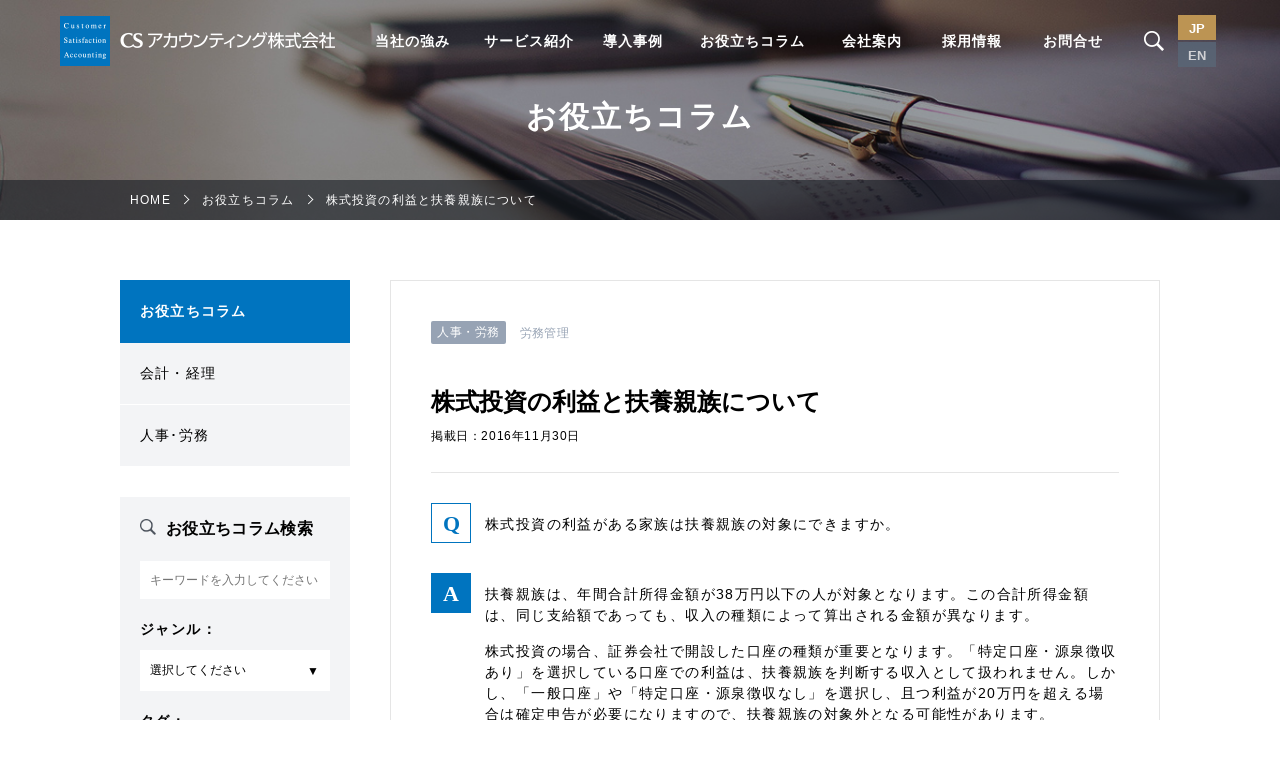

--- FILE ---
content_type: text/html
request_url: https://www.cs-acctg.com/column/jinji_romu/015809.html
body_size: 8496
content:
<!DOCTYPE html>
<html lang="ja">
<head>
<!-- Google Tag Manager -->
<script>(function(w,d,s,l,i){w[l]=w[l]||[];w[l].push({'gtm.start':
new Date().getTime(),event:'gtm.js'});var f=d.getElementsByTagName(s)[0],
j=d.createElement(s),dl=l!='dataLayer'?'&l='+l:'';j.async=true;j.src=
'https://www.googletagmanager.com/gtm.js?id='+i+dl;f.parentNode.insertBefore(j,f);
})(window,document,'script','dataLayer','GTM-MPGJ5LDN');</script>
<!-- End Google Tag Manager -->
<meta charset="utf-8">
<link rel="canonical" href="https://www.cs-acctg.com/column/jinji_romu/015809.html" />
<meta name="robots" content="noindex" />
<!-- description -->
    <meta name="description" content="今回の人事・給与計算・社会保険お役立ち情報vol.1658は「株式投資の利益と扶養親族について」です。">
<!-- keywords -->
  <meta name="keywords" content="扶養親族,合計所得金額,株式投資,配当,特定口座,一般口座">
<meta name="author" content="経理アウトソーシングのCSアカウンティング株式会社" />
<meta name="copyright" content="Copyright (C) CS Accounting all rights reserved." />
<meta http-equiv="X-UA-Compatible" content="IE=Edge">
<meta name="viewport" content="width=device-width,initial-scale=1.0,maximum-scale=1.0">
<meta name="format-detection" content="telephone=no">
<title>株式投資の利益と扶養親族について｜お役立ちコラム｜経理アウトソーシングのCSアカウンティング株式会社</title>
<link rel="stylesheet" href="/common/css/common.css">
<link rel="stylesheet" href="/common/css/print.css" media="print">
<script src="/common/js/jquery.js"></script>
<script src="/common/js/common.js"></script>
<link rel="stylesheet" href="/column/css/style.css">
<link rel="stylesheet" href="/column/css/print.css" media="print">
<script rel="stylesheet" href="/column/js/script.js"></script>
<!--[if lt IE 9]>
<script src="/common/js/html5shiv.js"></script>
<script src="/common/js/css3-mediaqueries.js"></script>
<![endif]-->
<!-- google-analytics -->
<script type="text/javascript">
  var _gaq = _gaq || [];
  _gaq.push(['_setAccount', 'UA-8999862-1']);
  _gaq.push(['_trackPageview']);
  (function () {
    var ga = document.createElement('script'); ga.type = 'text/javascript'; ga.async = true;
    ga.src = ('https:' == document.location.protocol ? 'https://ssl' : 'http://www') + '.google-analytics.com/ga.js';
    var s = document.getElementsByTagName('script')[0]; s.parentNode.insertBefore(ga, s);
  })();
</script>
<!-- google-analytics -->
<!-- Google tag (gtag.js) -->
<script async src="https://www.googletagmanager.com/gtag/js?id=G-QNXYK3ZZPG"></script>
<script>
  window.dataLayer = window.dataLayer || [];
  function gtag(){dataLayer.push(arguments);}
  gtag('js', new Date());
  gtag('config', 'G-QNXYK3ZZPG');
</script>
</mt:If>
</mt:If>
<script>
$(function(){
  window.onload = function(){
  $('.cat-all').html("<select id='other' class='form-select select-genre' name='genre' style='display:none'><option value='人事・労務'>選択してください</option></select><select id='other2' class='form-select select-genre' name='genre' style='display:none'><option value='会計・経理'>選択してください</option></select>");
  $('.tag-jinji').css('display', 'none');
  $('.tag-kaikei').css('display', 'none');
  $("#genre").removeAttr("name");
  }
  });
  $(function(){
  $('#genre').change(function() {
  $("#genre").attr("name","genre");
  $("#tag").val("");
  if($('#genre').val() == ""){
  $('.cat-all').html("<select id='other' class='form-select select-genre' name='genre' style='display:none'><option value='人事・労務'>選択してください</option></select><select id='other2' class='form-select select-genre' name='genre' style='display:none'><option value='会計・経理'>選択してください</option></select>");
  $('.tag-all').css('display', 'block');
  $(".tag-all option").removeAttr("disabled");
  $('.genre-tag').prop('selectedIndex', 0);
  $(".genre-tag").removeAttr("name","tag");
  $('.tag-kaikei').css('display', 'none');
  $('.tag-jinji').css('display', 'none');
  }else if($('#genre').val() == "会計・経理"){
  $('.genre-tag').prop('selectedIndex', 0);
  $(".genre-tag").removeAttr("name","tag");
  $('.tag-all').css('display', 'none');
  $(".tag-all option").attr("disabled", "disabled");
  $('.tag-jinji').css('display', 'none');
  $(".tag-jinji option").attr("disabled", "disabled");
  $('.tag-kaikei').css('display', 'block');
  $(".tag-kaikei option").removeAttr("disabled");
  $('#other').remove();
  $('#other2').remove();
  }else if($('#genre').val() == "人事・労務"){
  $('.genre-tag').prop('selectedIndex', 0);
  $(".genre-tag").removeAttr("name","tag");
  $('.tag-all').css('display', 'none');
  $(".tag-all option").attr("disabled", "disabled");
  $('.tag-jinji').css('display', 'block');
  $(".tag-jinji option").removeAttr("disabled");
  $('.tag-kaikei').css('display', 'none');
  $(".tag-kaikei option").attr("disabled", "disabled");
  $('#other').remove();
  $('#other2').remove();
  }else{
  $('.genre-tag').prop('selectedIndex', 0);
  $(".genre-tag").removeAttr("name","tag");
  $('.tag-all').css('display', 'block');
  $(".tag-all option").removeAttr("disabled");
  $('.tag-jinji').css('display', 'none');
  $(".tag-jinji option").attr("disabled", "disabled");
  $('.tag-kaikei').css('display', 'none');
  $(".tag-kaikei option").attr("disabled", "disabled");
  $('#other').remove();
  $('#other2').remove();
  }
  });
  });
  $(function(){
  $('.genre-tag').change(function() {
  $(".genre-tag").attr("name","tag");
  if($(this).val() == ""){
  $(".genre-tag").removeAttr("name");
  }
  });
  });
$(function(){
  $("input[type='submit']").click(function(){
    if($("input[name='keyword']").val() == ""){
    if( !$("input[name='keyword']").next('p.error').length ) {
    $("input[name='keyword']").after('<p class="error">キーワードを入力してください。</p>');
    }
    return false;
    }else{
    return true;
    }
  });
      });
  window.onpageshow = function() {
    $("#genre,#tag,.form-keyword,.genre-tag").each(function(){
      $(this).val("");
    });
  };
</script>
</head>
<body class="lower column detail">
<div class="wrapper">
<header class="header-cmn">
    <div class="header-cmn-inner">
      <p class="header-cmn-logo"><a href="/"><img src="/common/img/logo.png" alt="CSアカウンティング株式会社"></a></p>
      <nav class="header-cmn-hamburger js-hamburger">
        <span class="header-cmn-hamburger-bar"></span>
      </nav>
      <div class="header-cmn-contents">
        <nav class="header-cmn-gnav">
          <ul>
            <li class="header-cmn-gnav-item">
              <span class="js-ac-btn header-cmn-gnav-item-btn"><a href="/feature/">当社の強み</a></span>
              <div class="header-cmn-mega-menu">
                <ul>
                  <li class="header-cmn-mega-menu-item no-pc">
                    <span><a href="/feature/">当社の強みトップ</a></span>
                  </li>
                  <li class="header-cmn-mega-menu-item">
                    <span><a href="/feature/bpo_solution.html">経理アウトソーシング</a></span>
                  </li>
                  <li class="header-cmn-mega-menu-item">
                    <span><a href="/feature/philosophy.html">選ばれる理由</a></span>
                  </li>
                </ul>
              </div><!-- /header-cmn-mega-menu -->
            </li><!-- /header-cmn-gnav-item -->
            <li class="header-cmn-gnav-item">
              <span class="js-ac-btn header-cmn-gnav-item-btn"><a href="/service/">サービス紹介</a></span>
              <div class="header-cmn-mega-menu">
                <ul>
                  <li class="header-cmn-mega-menu-item no-pc">
                    <span><a href="/service/">サービス紹介トップ</a></span>
                  </li>
                  <li class="header-cmn-mega-menu-item header-cmn-mega-menu-category">
                    <span class="js-ac-btn header-cmn-mega-menu-item-btn"><a href="/service/accounts/">会計・経理・税務サービス</a></span>
                    <div class="header-cmn-mega-menu-child">
                      <ul>
                        <li class="header-cmn-mega-menu-child-item no-pc">
                          <a href="/service/accounts/">会計・経理・税務サービストップ</a>
                        </li>
                        <li class="header-cmn-mega-menu-child-item">
                          <a href="/service/accounts/accounts_and_taxation.html">会計・経理・税務<br class="no-sp">アウトソーシング</a>
                        </li>
                        <li class="header-cmn-mega-menu-child-item">
                          <a href="/service/accounts/support.html">上場会社会計・経理・<br class="no-sp">税務 アウトソーシング</a>
                        </li>
                      <!--
                        <li class="header-cmn-mega-menu-child-item">
                          <a href="/service/accounts/disclosure.html">公開企業様向け<br class="no-sp">決算開示支援サービス</a>
                        </li>
                      -->
                        <li class="header-cmn-mega-menu-child-item">
                          <a href="/service/accounts/securitization.html">流動化・証券化アウトソーシング</a>
                        </li>
                        <li class="header-cmn-mega-menu-child-item">
                          <a href="/service/accounts/accounting.html">経理周辺サポート</a>
                        </li>
                       <!--  
                      <li class="header-cmn-mega-menu-child-item">
                          <a href="/service/accounts/audit.html">内部監査アウトソーシング</a>
                        </li>
                      -->
                        <li class="header-cmn-mega-menu-child-item">
                          <a href="/service/accounts/kensetsu.html">建設工事精算業務アウトソーシング</a>
                        </li>
                        <li class="header-cmn-mega-menu-child-item">
                          <a href="/service/accounts/reborn.html">企業再編・再生支援サービス</a>
                        </li>
                        <li class="header-cmn-mega-menu-child-item">
                          <a href="/service/accounts/accession.html">事業承継コンサルティング</a>
                        </li>
                        <li class="header-cmn-mega-menu-child-item">
                          <a href="/service/accounts/development.html">事業計画・経営計画策定</a>
                        </li>
                        <li class="header-cmn-mega-menu-child-item">
                          <a href="/service/accounts/fukushi.html">社会福祉法人</a>
                        </li>
                      </ul>
                    </div>
                  </li>
                  <li class="header-cmn-mega-menu-item header-cmn-mega-menu-category">
                    <span class="js-ac-btn header-cmn-mega-menu-item-btn"><a href="/service/human_affairs/">人事・労務・社会保険サービス</a></span>
                    <div class="header-cmn-mega-menu-child">
                      <ul>
                        <li class="header-cmn-mega-menu-child-item no-pc">
                          <a href="/service/human_affairs/">人事・労務・社会保険サービストップ</a>
                        </li>
                        <li class="header-cmn-mega-menu-child-item">
                          <a href="/service/human_affairs/salary.html">給与計算アウトソーシング</a>
                        </li>
                        <li class="header-cmn-mega-menu-child-item">
                          <a href="/service/human_affairs/insurance.html">社会保険アウトソーシング</a>
                        </li>
                        <li class="header-cmn-mega-menu-child-item">
                          <a href="/service/human_affairs/rules.html">就業規則コンサルティング</a>
                        </li>
                        <li class="header-cmn-mega-menu-child-item">
                          <a href="/service/human_affairs/affairs.html">人事制度コンサルティング</a>
                        </li>
                        <li class="header-cmn-mega-menu-child-item">
                          <a href="/service/human_affairs/advisement.html">労務コンサルティング</a>
                        </li>
                      </ul>
                    </div>
                  </li>
                  <li class="header-cmn-mega-menu-item header-cmn-mega-menu-category">
                    <span class="js-ac-btn header-cmn-mega-menu-item-btn"><a href="/service/system/">システム導入サービス</a></span>
                    <div class="header-cmn-mega-menu-child">
                      <ul>
                        <li class="header-cmn-mega-menu-child-item no-pc">
                          <a href="/service/system/">システム導入サービストップ</a>
                        </li>
                        <li class="header-cmn-mega-menu-child-item js-mega-menu-tab-btn">
                          <a href="/service/system/#tab1">業務から探す</a>
                        </li>
                        <li class="header-cmn-mega-menu-child-item js-mega-menu-tab-btn">
                          <a href="/service/system/#tab2">製品から探す</a>
                        </li>
                        <li class="header-cmn-mega-menu-child-item js-mega-menu-tab-btn">
                          <a href="/service/system/#tab3">アウトソーシングのお客様向け</a>
                        </li>
                      </ul>
                    </div>
                  </li>
                  <li class="header-cmn-mega-menu-item header-cmn-mega-menu-category">
                  <span><a href="/service/education_training_service/">教育・研修サービス</a></span>
                  </li>
                  <li class="header-cmn-mega-menu-item header-cmn-mega-menu-category">
                    <span><a href="/service/mynumber_support/">マイナンバーサポート</a></span>
                  </li>
                  <li class="header-cmn-mega-menu-item header-cmn-mega-menu-category">
                    <span><a href="/service/flow.html">ご利用までの流れ</a></span>
                  </li>
                </ul>
              </div>
            </li>
            <li class="header-cmn-gnav-item">
              <span><a href="/case/">導入事例</a></span>
            </li>
            <li class="header-cmn-gnav-item">
              <span><a href="/column/">お役立ちコラム</a></span>
            </li>
            <li class="header-cmn-gnav-item">
              <span class="js-ac-btn header-cmn-gnav-item-btn"><a href="/about/">会社案内</a></span>
              <div class="header-cmn-mega-menu">
                <ul>
                  <li class="header-cmn-mega-menu-item no-pc">
                    <span><a href="/about/">会社案内トップ</a></span>
                  </li>
                  <li class="header-cmn-mega-menu-item">
                    <span><a href="/about/talent.html">会社概要</a></span>
                  </li>
                  <li class="header-cmn-mega-menu-item">
                    <span><a href="/about/principles.html">パーパス・パーパス ステートメント・経営理念・行動規範</a></span>
                  </li>
                  <li class="header-cmn-mega-menu-item">
                    <span><a href="/about/president.html">トップメッセージ</a></span>
                  </li>
                  <li class="header-cmn-mega-menu-item">
                    <span><a href="/about/partner/">アライアンスパートナー</a></span>
                  </li>
                </ul>
              </div>
            </li>
            <li class="header-cmn-gnav-item">
              <span class="js-ac-btn header-cmn-gnav-item-btn"><a href="/recruit/">採用情報</a></span>
              <div class="header-cmn-mega-menu">
                <ul>
                  <li class="header-cmn-mega-menu-item no-pc">
                    <span><a href="/recruit/">採用情報トップ</a></span>
                  </li>
                  <li class="header-cmn-mega-menu-item">
                    <span><a href="/recruit/businessmind.html">ビジネスマインド</a></span>
                  </li>
                  <li class="header-cmn-mega-menu-item">
                    <span><a href="/recruit/works.html">仕事内容紹介</a></span>
                  </li>
                  <li class="header-cmn-mega-menu-item">
                    <span><a href="/recruit/numbers.html">数字で見るCSアカウンティング</a></span>
                  </li>
                  <li class="header-cmn-mega-menu-item">
                    <span><a href="/recruit/interview/">社員インタビュー</a></span>
                  </li>
                  <li class="header-cmn-mega-menu-item">
                    <span><a href="/recruit/careerplan_training_evaluation.html">キャリアプランと研修・評価制度</a></span>
                  </li>
                  <li class="header-cmn-mega-menu-item">
                    <span><a href="/recruit/requirements/">募集職種</a></span>
                  </li>
                  <li class="header-cmn-mega-menu-item">
                    <span><a href="/recruit/kaisyasetsumeikai.html">説明会情報</a></span>
                  </li>
                  <li class="header-cmn-mega-menu-item">
                    <span><a href="/recruit/saiyofaq.html">FAQ</a></span>
                  </li>     
                  <li class="header-cmn-mega-menu-item">
                    <span><a href="https://business.form-mailer.jp/fms/3042081681509" target="_blank">採用についてのお問合せ</a></span>
                  </li>
                </ul>
              </div>
            </li>
            <li class="header-cmn-gnav-item no-pc">
            <span><a href="/english/">English</a></span>
            </li>
            <li class="header-cmn-gnav-item header-cmn-gnav-external">
              <span class="js-ac-btn header-cmn-gnav-item-btn"><a href="https://business.form-mailer.jp/fms/c543034e81511" target="_blank">お問合せ</a></span>
              <div class="header-cmn-mega-menu">
                <ul>
                  <li class="header-cmn-mega-menu-item"><span>外部サイトへ移動します</span></li>
                </ul>
              </div>
            </li>
          </ul>
        </nav>
        <div class="header-cmn-contents-right">
          <div class="header-cmn-contact">
            <p class="header-cmn-contact-text">お問合せ</p>
            <a class="header-cmn-contact-number" href="tel:0359083421"><span>03-5908-3421</span></a>
            <a class="header-cmn-contact-link" href="https://business.form-mailer.jp/fms/c543034e81511" target="_blank"><span>フォームでのお問合せはこちら</span></a>
          </div>
          <div class="header-cmn-search">
            <img class="header-cmn-search-open js-search-btn-open is-active" src="/common/img/icon-search-white.png" alt="site search">
            <div class="header-cmn-search-close js-search-btn-close">
              <span class="header-cmn-search-close-bar header-cmn-search-close-bar-01"></span>
              <span class="header-cmn-search-close-bar header-cmn-search-close-bar-02"></span>
            </div>
            <div class="header-cmn-search-text-area js-search-box">
              <script>
                (function() {
                var cx = '014847342995527708152:ry0h9oyqbv4';
                var gcse = document.createElement('script');
                gcse.type = 'text/javascript';
                gcse.async = true;
                gcse.src = 'https://cse.google.com/cse.js?cx=' + cx;
                var s = document.getElementsByTagName('script')[0];
                s.parentNode.insertBefore(gcse, s);
                })();
              </script>
            <gcse:searchbox-only resultsUrl="/search/"></gcse:searchbox-only>
            </div>
          </div>
          <nav class="header-cmn-lang-btn">
            <span class="header-cmn-lang-btn-item header-cmn-lang-btn-item-jp is-active">JP</span>
          <a class="header-cmn-lang-btn-item header-cmn-lang-btn-item-en" href="/english/">EN</a>
          </nav>
        </div>
      </div>
    </div>
  </header><!-- /header-cmn -->
<main class="main">
  <div class="mod-mainVisual js-mainVisual">
    <div class="mod-mainVisual-area">
      <p class="mod-mainVisual-area-ttl">お役立ちコラム</p>
    </div><!-- /mod-heading-area -->
    <nav class="mod-breadcrumb no-sp">
      <ol class="mod-breadcrumb-list">
      <li class="mod-breadcrumb-item"><a href="../../">HOME</a></li>
        <li class="mod-breadcrumb-item"><a href="../">お役立ちコラム</a></li>
        <li class="mod-breadcrumb-item">株式投資の利益と扶養親族について</li>
      </ol>
    </nav><!-- /mod-breadcrumb -->
  </div><!-- /mod-heading -->
  <div class="contents-wrap">
    <aside class="lnavi">
  <nav id="local-navigation">
    <ul class="local-navigation-menu">
      <li><a href="/column/">お役立ちコラム</a></li>
      <li><a href="https://www.cs-acctg.com/column/kaikei_keiri/">会計・経理</a></li>
      <li><a href="https://www.cs-acctg.com/column/jinji_romu/">人事･労務</a></li>
    </ul>
  </nav>
  <span class="lnavi-close">閉じる</span>
  <div class="search-navi">
  <form method="get" action="/mt/plugins/RealtimeRebuild/mt-realtime-rebuild.cgi" class="form-column search-navi-menu">
    <p class="mod-title-lv4 form-title search-navi-title">お役立ちコラム検索</p>
    <div class="form-column-content">
      <input type="hidden" name="tmpl_id" value="4674" />
      <input type="hidden" name="blog_id" value="56">
      <input type="hidden" name="first_time" value="1" />
      <input type="text" placeholder="キーワードを入力してください" class="form-input-text form-keyword" name="keyword">
      <div class="form_l">
        <p class="mod-label-group-ttl">ジャンル：</p>
        <div class="form-select-wrap">
          <select id="genre" class="form-select select-genre" name="genre">
            <option value="" class="all">選択してください</option>
              
              
              
              
              
              
              
              
              
              
              
              
              
                <option value="会計・経理">会計・経理</option>
            
                <option value="人事・労務">人事・労務</option>
            
            
            
            
          </select>
          <div class="cat-all"></div>
        </div>
      </div>
      <div class="form_r">
        <p class="mod-label-group-ttl">タグ：</p>
        <div class="form-select-wrap">
          <select id="tag" class="form-select genre-tag tag-all">
            <option value="" class="selecttag">選択してください</option>
            
            
            
                    <option value="カイゼン">カイゼン</option>
                    <option value="アウトソーシング">アウトソーシング</option>
                    <option value="ノウハウ・改善方法">ノウハウ・改善方法</option>
                    <option value="経理全般">経理全般</option>
                    <option value="基礎知識">基礎知識</option>
                    <option value="会計">会計</option>
                    <option value="法人税">法人税</option>
                    <option value="消費税">消費税</option>
                    <option value="申告所得税">申告所得税</option>
                    <option value="源泉所得税">源泉所得税</option>
                    <option value="相続税・贈与税">相続税・贈与税</option>
                    <option value="印紙税">印紙税</option>
                    <option value="地方税">地方税</option>
                    <option value="その他の税務">その他の税務</option>
                    <option value="税務手続全般">税務手続全般</option>
            
                    <option value="債権債務">債権債務</option>
                    <option value="その他の経理">その他の経理</option>
                    <option value="会社法・その他の法律">会社法・その他の法律</option>
                    <option value="経営全般">経営全般</option>
                    <option value="給与計算">給与計算</option>
                    <option value="年末調整">年末調整</option>
                    <option value="退職金">退職金</option>
                    <option value="役員">役員</option>
                    <option value="健康保険">健康保険</option>
                    <option value="厚生年金保険">厚生年金保険</option>
                    <option value="雇用保険">雇用保険</option>
                    <option value="労災保険">労災保険</option>
                    <option value="助成金">助成金</option>
                    <option value="法改正">法改正</option>
                    <option value="労働法">労働法</option>
                    <option value="労務管理">労務管理</option>
                    <option value="外国人">外国人</option>
            
            <option value="マイナンバー">マイナンバー</option>
          </select>
          <div class="tag-kaikei" style="display:none">
            <select class="form-select genre-tag">
              <option value="" class="selecttag">選択してください</option>
              <option value="カイゼン">カイゼン</option>
              <option value="アウトソーシング">アウトソーシング</option>
              <option value="ノウハウ・改善方法">ノウハウ・改善方法</option>
              <option value="経理全般">経理全般</option>
              <option value="基礎知識">基礎知識</option>
              <option value="会計">会計</option>
              <option value="法人税">法人税</option>
              <option value="消費税">消費税</option>
              <option value="申告所得税">申告所得税</option>
              <option value="源泉所得税">源泉所得税</option>
              <option value="相続税・贈与税">相続税・贈与税</option>
              <option value="印紙税">印紙税</option>
              <option value="地方税">地方税</option>
              <option value="その他の税務">その他の税務</option>
              <option value="税務手続全般">税務手続全般</option>
              <option value="マイナンバー">マイナンバー</option>
              <option value="債権債務">債権債務</option>
              <option value="その他の経理">その他の経理</option>
              <option value="会社法・その他の法律">会社法・その他の法律</option>
              <option value="経営全般">経営全般</option>
            </select>
          </div>
          <div class="tag-jinji" style="display:none">
            <select class="form-select genre-tag">
              <option value="" class="selecttag">選択してください</option>
                <option value="給与計算">給与計算</option>
                <option value="年末調整">年末調整</option>
                <option value="退職金">退職金</option>
                <option value="役員">役員</option>
                <option value="健康保険">健康保険</option>
                <option value="厚生年金保険">厚生年金保険</option>
                <option value="雇用保険">雇用保険</option>
                <option value="労災保険">労災保険</option>
                <option value="助成金">助成金</option>
                <option value="法改正">法改正</option>
                <option value="労働法">労働法</option>
                <option value="労務管理">労務管理</option>
                <option value="外国人">外国人</option>
                <option value="マイナンバー">マイナンバー</option>
              </select>
          </div>
        </div>
      </div>
      <input type="submit" title="検索" value="検索" class="form-btn-submit">
    </div>
  <span class="lnavi-archive-close">閉じる</span>
  </form>
</div>
</aside>
    <div class="box-wrap">
      <div class="sec-column-detail">
        <div class="box-icon">
          <span class="mod-icon-cat"><a href="https://www.cs-acctg.com/column/jinji_romu/">人事・労務</a></span>
          <ul class="mod-tagList">
          
            <li class="mod-tagList-item"><a href="https://www.cs-acctg.com/column/jinji_romu/roumu/">労務管理</a></li>
          </ul>
        </div>
        <h1 class="sec-column-detail-ttl">株式投資の利益と扶養親族について</h1>
        <time>掲載日：2016年11月30日</time>
        <div class="sec-column-detail-cont mt-paragraph">
          <div class="box-hide">
            <dl>
              <dt>
                <span><p>株式投資の利益がある家族は扶養親族の対象にできますか。</p></span>
              </dt>
              <dd>
                <span><p>扶養親族は、年間合計所得金額が38万円以下の人が対象となります。この合計所得金額は、同じ支給額であっても、収入の種類によって算出される金額が異なります。</p>
<p>株式投資の場合、証券会社で開設した口座の種類が重要となります。「特定口座・源泉徴収あり」を選択している口座での利益は、扶養親族を判断する収入として扱われません。しかし、「一般口座」や「特定口座・源泉徴収なし」を選択し、且つ利益が20万円を超える場合は確定申告が必要になりますので、扶養親族の対象外となる可能性があります。</p>
<p>また、「特定口座・源泉徴収あり」であっても、上場株式等の譲渡損失の損益通算及び繰越控除を利用するために確定申告した時は、通算する前の金額が所得金額とみなされますので、扶養親族の対象外になる場合があります。</p>
<p align="left"> </p></span>
              </dd>
            </dl>
          </div>
          <p class="mt-paragraph"><iframe src="https://www.facebook.com/plugins/like.php?href=https://www.cs-acctg.com/column/jinji_romu/015809.html&width=450&layout=button&action=like&size=small&show_faces=true&share=false&height=80&appId" width="450" height="80" style="border:none;overflow:hidden" scrolling="no" frameborder="0" allowTransparency="true"></iframe></p>
        </div>
        <div class="sec-column-detail-paging mt-box">
          <ul class="mod-paging">
            <li class="mod-paging-prev"><a href="https://www.cs-acctg.com/column/kaikei_keiri/015819.html">前の記事</a></li>
            <li class="mod-paging-top"><a href="../">お役立ちコラムTOPへ</a></li>
            <li class="mod-paging-next"><a href="https://www.cs-acctg.com/column/kaikei_keiri/015820.html">次の記事</a></li>
          </ul>
        </div>
      </div>
      <div class="sec-column-relation mt-box">
      
        <h2 class="sec-column-relation-ttl mod-title-lv4">関連コラム</h2>
        <div class="sec-column-relation-list mt-tall">
          <div class="sec-column-box">
            <dl class="sec-column-overview">
              <dt class="sec-column-overview-ttl"><a href="https://www.cs-acctg.com/column/jinji_romu/54608.html">令和７年度地域別最低賃金額改定について</a></dt>
              <dd class="sec-column-overview-txt no-sp">
              先日開催された第71回中央最低賃金審議会で、今年度の地域別最低賃金額改定の目安について答申が取りまとめられました。【答申のポイント】（ランクごとの目安）各都道府県の引上げ額の目安については、Ａランク63円、Ｂランク63円、Ｃランク64円。注…
              </dd>
            </dl>
          </div><!-- /sec-column-box -->
          <div class="sec-column-box">
            <dl class="sec-column-overview">
              <dt class="sec-column-overview-ttl"><a href="https://www.cs-acctg.com/column/jinji_romu/54595.html">「企業による社員の仕事と介護の両立支援に向けた実務的支援ツール」が公表されました！</a></dt>
              <dd class="sec-column-overview-txt no-sp">
              令和7年4月1日より、「介護離職防止のための雇用環境整備」や「介護離職防止のための個別の周知・意向確認等」が義務化されましたが、対応は進められているでしょうか。この度、厚生労働省から「企業による社員の仕事と介護の両立支援に向けた実務的支援ツ…
              </dd>
            </dl>
          </div><!-- /sec-column-box -->
          <div class="sec-column-box">
            <dl class="sec-column-overview">
              <dt class="sec-column-overview-ttl"><a href="https://www.cs-acctg.com/column/jinji_romu/54567.html">採用面接などで具体的に気をつけることは？</a></dt>
              <dd class="sec-column-overview-txt no-sp">
              採用選考は企業と応募者の最初の接点です。企業の信頼性を高め、トラブルを防ぐためにも、基本的な考え方や注意点を押さえておきましょう。１．採用選考の基本的な考え方について採用選考は、「人を人として見る」人間尊重の精神、すなわち、応募者の基本的人…
              </dd>
            </dl>
          </div><!-- /sec-column-box -->
          <div class="sec-column-box">
            <dl class="sec-column-overview">
              <dt class="sec-column-overview-ttl"><a href="https://www.cs-acctg.com/column/jinji_romu/54560.html">障害者を雇用する上で必要な３つの手続きをご存知ですか？</a></dt>
              <dd class="sec-column-overview-txt no-sp">
              従業員40人以上の事業主は、毎年6月1日現在の障害者の雇用に関する状況（障害者雇用状況報告）をハローワークに報告する義務があります（障害者雇用促進法43条第7項）。毎年報告時期になりますと、事業所に報告用紙が送付されてきますので、必要事項を…
              </dd>
            </dl>
          </div><!-- /sec-column-box -->
          <div class="sec-column-box">
            <dl class="sec-column-overview">
              <dt class="sec-column-overview-ttl"><a href="https://www.cs-acctg.com/column/jinji_romu/54555.html">職場における熱中症対策が強化されます！</a></dt>
              <dd class="sec-column-overview-txt no-sp">
              今回は職場における熱中症対策として改正労働安全衛生規則が施行されますのでお知らせいたします。次の表からも２年連続で死亡者数が３０人レベルであることなどから、死亡に至らせない（重篤化させない）ための適切な対策の実施が必要となります。具体的には…
              </dd>
            </dl>
          </div><!-- /sec-column-box -->
        </div><!-- /sec-column-relation-list -->
      </div><!-- /sec-column-relation -->
      <div class="mod-note-box mt-box">
        <p class="mod-note-box-txt">当サイトの情報はそのすべてにおいてその正確性を保証するものではありません。当サイトのご利用によって生じたいかなる損害に対しても、賠償責任を負いません。具体的な会計・税務判断をされる場合には、必ず公認会計士、税理士または税務署その他の専門家にご確認の上、行ってください。</p>
      </div>
    </div><!-- box-wrap -->
  </div><!-- contents-wrap -->
</main>
<footer class="footer-cmn">
  <div class="footer-cmn-wrap">
    <div class="footer-cmn-gnav-01">
      <ul class="footer-cmn-gnav-01-list">
        <li><a href="/feature/">当社の強み</a></li>
        <li><a href="/case/">導入事例</a></li>
        <li><a href="/column/">お役立ちコラム</a></li>
        <li><a href="/about/">会社案内</a></li>
        <li><a href="/recruit/">採用情報</a></li>
        <li><a href="/faq/">よくある質問</a></li>
        <li><a href="/character/">しのびちゃん紹介</a></li>
        <li><a href="/news/">ニュース</a></li>
        <li><a href="/seminar/">セミナー情報</a></li>
        <li><a href="https://business.form-mailer.jp/fms/c543034e81511" target="_blank">お問合せ</a></li>
      </ul>
    </div><!-- /footer-cmn-gnav-01 -->
    <div class="footer-cmn-gnav-02">
      <p class="footer-cmn-gnav-02-ttl"><a href="/service/">サービス紹介</a></p>
      <ul class="footer-cmn-gnav-02-list">
        <li><a href="/service/accounts/">会計・経理・税務サービス</a></li>
        <li><a href="/service/human_affairs/">人事・労務・社会保険サービス</a></li>
        <li><a href="/service/system/">システム導入サービス</a></li>
        <li><a href="/service/education_training_service/">教育・研修サービス</a></li>
        <li><a href="/service/mynumber_support/">マイナンバーサポート</a></li>
        <li><a href="/service/flow.html">ご利用までの流れ</a></li>
      </ul>
    </div><!-- /footer-cmn-gnav-02 -->
    <div class="footer-cmn-gnav-03">
      <ul class="footer-cmn-gnav-03-list">
        <li><a href="/compliance/">コンプライアンスへの取り組み</a></li>      
        <li><a href="/policy/">個人情報の取り扱いについて</a></li>
        <li><a href="/mynumber/">特定個人情報の取り扱いについて</a></li>
        <li><a href="/isms/">情報セキュリティへの取り組み</a></li>
        <li><a href="/socialmedia/">ソーシャルメディアポリシー</a></li>
      　<li><a href="/plan/">CSアカウンティング株式会社行動計画</a></li>
        <li><a href="/sitemap/">サイトマップ</a></li>
      </ul>
    </div><!-- /footer-cmn-gnav-03 -->
  </div><!-- /footer-cmn-wrap -->
  <div class="footer-cmn-info">
    <div class="footer-cmn-info-wrap">
      <div class="footer-cmn-info-left">
        <p class="footer-cmn-info-copy">Copyright (C) CS Accounting all rights reserved.</p>
        <ul class="footer-cmn-info-sns">
          <li class="footer-cmn-info-sns-item"><a href="https://www.youtube.com/user/CSASYSTEM" target="_blank"><img src="/common/img/icon-youtube4.png" alt="youtube"></a></li>
          <!-- li class="footer-cmn-info-sns-item"><a href="https://www.facebook.com/csa1990/" target="_blank"><img src="/common/img/icon-facebook.png" alt="facebook"></a></li>-->
          <li class="footer-cmn-info-sns-item"><a href="https://x.com/CSaccounting_jp" target="_blank"><img src="/common/img/icon-x-white.png" alt="xcom"></a></li>
        </ul>
      </div>
      <div class="footer-cmn-info-right">
        <a class="footer-cmn-pagetop js-pagetop"></a>
      </div>
    </div>
  </div><!-- /footer-cmn-info -->
</footer><!-- /footer-cmn -->
<div class="mod-block-wrapper no-pc"></div>
</div>
</body>
</html>


--- FILE ---
content_type: text/css
request_url: https://www.cs-acctg.com/common/css/common.css
body_size: 12046
content:
@charset "UTF-8";
/* =====================================================
 reset
===================================================== */
/*! http://meyerweb.com/eric/tools/css/reset/
   v2.0 | 20110126
   License: none (public domain)
*/
* {
  -webkit-box-sizing: border-box;
          box-sizing: border-box;
}

img {
  max-width: 100%;
  max-height: 100%;
}

html, body, div, span, applet, object, iframe,
h1, h2, h3, h4, h5, h6, p, blockquote, pre,
a, abbr, acronym, address, big, cite, code,
del, dfn, em, img, ins, kbd, q, s, samp,
small, strike, strong, sub, sup, tt, var,
b, u, i, center,
dl, dt, dd, ol, ul, li,
fieldset, form, label, legend,
table, caption, tbody, tfoot, thead, tr, th, td,
article, aside, canvas, details, embed,
figure, figcaption, footer, header, hgroup,
menu, nav, output, ruby, section, summary,
time, mark, audio, video {
  margin: 0;
  padding: 0;
  border: 0;
  font-size: 100%;
  font: inherit;
  vertical-align: baseline;
}

/* HTML5 display-role reset for older browsers */
article, aside, details, figcaption, figure,
footer, header, hgroup, menu, nav, section, main {
  display: block;
}

body {
  line-height: 1;
}

ol, ul {
  list-style: none;
}

blockquote, q {
  quotes: none;
}

blockquote:before, blockquote:after,
q:before, q:after {
  content: '';
  content: none;
}

table {
  border-collapse: collapse;
  border-spacing: 0;
}

input, button, textarea, select {
  margin: 0;
  padding: 0;
  background: none;
  border: none;
  border-radius: 0;
  outline: none;
  -webkit-appearance: none;
  -moz-appearance: none;
  appearance: none;
}

@media screen and (max-width: 767px) {
  a {
    -webkit-tap-highlight-color: transparent;
  }
}

/* =====================================================
 base
===================================================== */
html {
  font-size: 62.5%;
  /*10px*/
}

body {
  text-align: left;
  color: #000000;
  font-family: YuGothic, Yu Gothic, "Meiryo", sans-serif;
  font-size: 1.2rem;
  font-weight: 500;
  letter-spacing: .1em;
  word-wrap: break-word;
  -webkit-font-feature-settings: palt;
          font-feature-settings: palt;
  -webkit-text-size-adjust: 100%;
  -webkit-font-smoothing: antialiased;
  -moz-osx-font-smoothing: antialiased;
}

*, *:before, *:after {
  -webkit-box-sizing: border-box;
          box-sizing: border-box;
}

a {
  text-decoration: none;
  color: inherit;
  -webkit-transition: opacity .4s ease;
  transition: opacity .4s ease;
}

@media screen and (min-width: 768px) {
  a[href^="tel:"] {
    cursor: default;
    pointer-events: none;
  }
}

table, td, th {
  border-collapse: collapse;
}

p,
span,
dt,
dd {
  font-size: 1.2rem;
  line-height: 1.5;
  font-weight: 500;
  -webkit-font-feature-settings: "palt";
          font-feature-settings: "palt";
}

@media screen and (min-width: 768px) {
  p,
  span,
  dt,
  dd {
    font-size: 1.4rem;
    -webkit-font-feature-settings: normal;
            font-feature-settings: normal;
  }
}

*:focus {
  outline: none;
}

/* =====================================================
 header-cmn
===================================================== */
/* header-cmn
------------------------------------------ */
.header-cmn {
  display: block;
  position: absolute;
  left: 0;
  top: 0;
  width: 100%;
  height: 50px;
  z-index: 999;
}

@media screen and (min-width: 768px) {
  .header-cmn {
    height: 80px;
    min-width: 1180px;
  }
}

.header-cmn.is-active {
  position: fixed;
  background-color: rgba(22, 34, 51, 0.95);
}

@media screen and (min-width: 768px) {
  .header-cmn.is-active {
    background-color: transparent;
  }
}

.header-cmn.is-fixed {
  position: fixed;
  background-color: rgba(22, 34, 51, 0.95);
}

.header-cmn.is-fixed .js-search-box {
  background-color: rgba(22, 34, 51, 0.95);
}

/* header-cmn-inner
------------------------------------------ */
.header-cmn-inner {
  *zoom: 1;
  width: 100%;
  display: table;
}

.header-cmn-inner::after {
  content: '';
  display: table;
  clear: both;
}

@media screen and (min-width: 768px) {
  .header-cmn-inner {
    display: block;
    width: 1180px;
    margin: 0 auto;
    padding: 0 10px;
    letter-spacing: -.4em;
    font-size: 0px;
    font-size: 0rem;
  }
}

/* header-cmn-logo
------------------------------------------ */
.header-cmn-logo {
  display: table-cell;
  vertical-align: middle;
  height: 50px;
  padding-left: 15px;
}

@media screen and (min-width: 768px) {
  .header-cmn-logo {
    display: inline-block;
    width: 275px;
    padding-left: 0;
    -webkit-transition: opacity .4s ease;
    transition: opacity .4s ease;
  }
  .header-cmn-logo:hover {
    opacity: .5;
  }
}

.header-cmn-logo a {
  display: inline-block;
  vertical-align: middle;
  height: 38px;
}

@media screen and (min-width: 768px) {
  .header-cmn-logo a {
    height: 50px;
  }
}

/* header-cmn-contents
------------------------------------------ */
.header-cmn-contents {
  width: 100%;
  padding: 30px 30px 120px;
  margin-top: 50px;
  color: #ffffff;
  background-color: rgba(22, 34, 51, 0.95);
  display: none;
  position: fixed;
  left: 0;
  z-index: 999;
}

@media screen and (min-width: 768px) {
  .header-cmn-contents {
    width: calc(100% - 275px);
    background-color: transparent;
    display: inline-block;
    vertical-align: middle;
    padding: 0;
    margin: 0;
    position: static;
  }
}

.header-cmn-contents.is-active {
  height: calc(100vh - 50px);
  overflow-y: auto;
  pointer-events: auto;
  -webkit-overflow-scrolling: touch;
  display: block;
}

@media screen and (min-width: 768px) {
  .header-cmn-contents-right {
    display: inline-block;
    vertical-align: middle;
    letter-spacing: -.4em;
  }
}

/* header-cmn-contact
------------------------------------------ */
.header-cmn-contact {
  padding-top: 40px;
}

@media screen and (min-width: 768px) {
  .header-cmn-contact {
    display: none;
    vertical-align: middle;
    padding-top: 2px;
  }
}

.header-cmn-contact-text {
  font-family: "Yu Mincho", "YuMincho", "Hiragino Mincho Pro", "MS PMincho", serif;
  font-size: 1.8rem;
  margin-bottom: 15px;
  text-align: center;
}

@media screen and (min-width: 768px) {
  .header-cmn-contact-text {
    display: none;
  }
}

.header-cmn-contact-number {
  border: 1px solid rgba(255, 255, 255, 0.15);
  border-radius: 5px;
  display: block;
  padding: 17px 0;
  text-align: center;
}

@media screen and (min-width: 768px) {
  .header-cmn-contact-number {
    border: 0;
    padding: 0;
    pointer-events: none;
  }
}

.header-cmn-contact-number > span {
  font-family: "Yu Mincho", "YuMincho", "Hiragino Mincho Pro", "MS PMincho", serif;
  font-size: 27px;
  font-size: 2.7rem;
  font-weight: 400;
  line-height: 1.0;
  padding-left: 42px;
  position: relative;
}

@media screen and (min-width: 768px) {
  .header-cmn-contact-number > span {
    font-size: 18px;
    font-size: 1.8rem;
    padding-left: 25px;
    letter-spacing: 0.05em;
  }
}

.header-cmn-contact-number > span::before {
  content: '';
  width: 30px;
  height: 30px;
  background-image: url(../img/icon-phone.png);
  background-position: center center;
  background-repeat: no-repeat;
  background-size: cover;
  position: absolute;
  left: 0;
  top: 0px;
}

@media screen and (min-width: 768px) {
  .header-cmn-contact-number > span::before {
    width: 21px;
    height: 21px;
  }
}

.header-cmn-contact-link {
  background-color: #ffffff;
  border-radius: 5px;
  display: block;
  margin-top: 20px;
  padding: 17px 0;
  text-align: center;
}

@media screen and (min-width: 768px) {
  .header-cmn-contact-link {
    display: none;
  }
}

.header-cmn-contact-link > span {
  color: #162233;
  font-size: 14px;
  font-size: 1.4rem;
  font-weight: 700;
  letter-spacing: 0;
  padding-left: 38px;
  position: relative;
}

.header-cmn-contact-link > span::before {
  background-image: url(../img/icon-contact.png);
  background-position: center center;
  background-repeat: no-repeat;
  background-size: cover;
  content: '';
  width: 30px;
  height: 22px;
  position: absolute;
  top: 50%;
  left: 0;
  -webkit-transform: translateY(-11px);
          transform: translateY(-11px);
}

.header-cmn-contact-link > span::after {
  content: "";
  display: inline-block;
  background-image: url(../img/icon_blank_gray.png);
  background-position: center;
  background-repeat: no-repeat;
  background-size: cover;
  width: 10px;
  height: 9px;
  margin-left: 8px;
  margin-bottom: 1px;
}

/* header-cmn-search
------------------------------------------ */
@media screen and (min-width: 768px) {
  .header-cmn-search {
    margin-left: 14px;
    position: relative;
    display: inline-block;
    vertical-align: middle;
  }
}

.header-cmn-search-open {
  display: none;
}

@media screen and (min-width: 768px) {
  .header-cmn-search-open {
    display: block;
    opacity: 0;
    pointer-events: none;
    -webkit-transition: opacity .4s;
    transition: opacity .4s;
  }
}

@media screen and (min-width: 768px) {
  .header-cmn-search-open.is-active {
    cursor: pointer;
    opacity: 1;
    pointer-events: auto;
    -webkit-transition: opacity .4s ease;
    transition: opacity .4s ease;
  }
  .header-cmn-search-open.is-active:hover {
    opacity: .5;
  }
}

.header-cmn-search-close {
  height: 20px;
  left: -3px;
  opacity: 0;
  pointer-events: none;
  position: absolute;
  top: 6px;
  -webkit-transition: opacity .4s;
  transition: opacity .4s;
  width: 25px;
}

.header-cmn-search-close-bar {
  background-color: #ffffff;
  display: block;
  height: 3px;
  position: relative;
  width: 100%;
}

.header-cmn-search-close-bar-01 {
  -webkit-transform: rotate(-45deg);
          transform: rotate(-45deg);
  top: 2px;
}

.header-cmn-search-close-bar-02 {
  -webkit-transform: rotate(45deg);
          transform: rotate(45deg);
}

.header-cmn-search-close.is-active {
  cursor: pointer;
  opacity: 1;
  pointer-events: auto;
  -webkit-transition: opacity .4s ease;
  transition: opacity .4s ease;
}

.header-cmn-search-close.is-active:hover {
  opacity: .5;
}

.header-cmn-search-text-area {
  margin-top: 20px;
  position: relative;
}

@media screen and (min-width: 768px) {
  .header-cmn-search-text-area {
    display: none;
    min-width: 280px;
    pointer-events: none;
    position: absolute;
    right: -60px;
    top: 49px;
    -webkit-transition: all .4s;
    transition: all .4s;
    padding: 0px 20px 20px 20px;
    z-index: 9999;
    margin-top: 0;
  }
}

.header-cmn-search-text-area.is-active {
  display: block;
  pointer-events: auto;
}

@media screen and (min-width: 768px) {
  .header-cmn-search-text-area::after {
    border: 10px solid #ffffff;
    border-top-color: transparent;
    border-left-color: transparent;
    content: '';
    height: 0;
    right: 60px;
    position: absolute;
    -webkit-transform: rotate(-135deg);
            transform: rotate(-135deg);
    top: -6px;
    width: 0;
  }
}

.header-cmn-search .js-search-box .gsc-control-searchbox-only {
  padding: 0;
  border: none;
  background: none;
}

.header-cmn-search .js-search-box .gsc-control-searchbox-only form {
  height: 40px;
  margin: 0;
  background-color: #ffffff;
  border-radius: 20px;
  position: relative;
}

.header-cmn-search .js-search-box .gsc-control-searchbox-only form table.gsc-search-box {
  height: 40px;
  margin: 0;
}

.header-cmn-search .js-search-box .gsc-control-searchbox-only form table tr td {
  border: none;
  background: none;
  line-height: normal;
}

.header-cmn-search .js-search-box .gsc-control-searchbox-only form table tr td.gsc-input {
  font-size: 14px;
  font-size: 1.4rem;
  height: 35px;
  padding-left: 20px;
  padding-right: 5px;
  -webkit-box-sizing: border-box;
          box-sizing: border-box;
}

.header-cmn-search .js-search-box .gsc-control-searchbox-only form table tr td.gsc-input .gsc-input-box {
  background: none;
}

.header-cmn-search .js-search-box .gsc-control-searchbox-only form table tr td.gsc-input .gsc-input-box,
.header-cmn-search .js-search-box .gsc-control-searchbox-only form table tr td.gsc-input .gsc-input-box-hover,
.header-cmn-search .js-search-box .gsc-control-searchbox-only form table tr td.gsc-input .gsc-input-box-focus {
  border: none;
  -webkit-box-shadow: none;
  box-shadow: none;
}

.header-cmn-search .js-search-box .gsc-control-searchbox-only form table tr td.gsib_a {
  /* Chrome, Safari */
  /* Firefox */
  /* Firefox 18以前 */
  /* IE */
}

.header-cmn-search .js-search-box .gsc-control-searchbox-only form table tr td.gsib_a input.gsc-input {
  font-size: 14px;
  font-size: 1.4rem;
  height: 24px;
  line-height: 24px;
  font-family: YuGothic, Yu Gothic, "Meiryo", sans-serif;
}

@media screen and (min-width: 768px) {
  .header-cmn-search .js-search-box .gsc-control-searchbox-only form table tr td.gsib_a input.gsc-input {
    font-size: 15px;
    font-size: 1.5rem;
  }
}

.header-cmn-search .js-search-box .gsc-control-searchbox-only form table tr td.gsib_a input:placeholder-shown,
.header-cmn-search .js-search-box .gsc-control-searchbox-only form table tr td.gsib_a input::-webkit-input-placeholder {
  font-size: 14px;
  font-size: 1.4rem;
  line-height: 24px;
  vertical-align: middle;
}

@media screen and (min-width: 768px) {
  .header-cmn-search .js-search-box .gsc-control-searchbox-only form table tr td.gsib_a input:placeholder-shown,
  .header-cmn-search .js-search-box .gsc-control-searchbox-only form table tr td.gsib_a input::-webkit-input-placeholder {
    font-size: 15px;
    font-size: 1.5rem;
  }
}

.header-cmn-search .js-search-box .gsc-control-searchbox-only form table tr td.gsib_a input::-moz-placeholder {
  font-size: 14px;
  font-size: 1.4rem;
  line-height: 24px;
}

@media screen and (min-width: 768px) {
  .header-cmn-search .js-search-box .gsc-control-searchbox-only form table tr td.gsib_a input::-moz-placeholder {
    font-size: 15px;
    font-size: 1.5rem;
  }
}

.header-cmn-search .js-search-box .gsc-control-searchbox-only form table tr td.gsib_a input:-moz-placeholder {
  font-size: 14px;
  font-size: 1.4rem;
  line-height: 24px;
}

@media screen and (min-width: 768px) {
  .header-cmn-search .js-search-box .gsc-control-searchbox-only form table tr td.gsib_a input:-moz-placeholder {
    font-size: 15px;
    font-size: 1.5rem;
  }
}

.header-cmn-search .js-search-box .gsc-control-searchbox-only form table tr td.gsib_a input:-ms-input-placeholder {
  font-size: 14px;
  font-size: 1.4rem;
  line-height: 24px;
}

@media screen and (min-width: 768px) {
  .header-cmn-search .js-search-box .gsc-control-searchbox-only form table tr td.gsib_a input:-ms-input-placeholder {
    font-size: 15px;
    font-size: 1.5rem;
  }
}

.header-cmn-search .js-search-box .gsc-control-searchbox-only form table tr td.gsib_b {
  display: none;
}

.header-cmn-search .js-search-box .gsc-control-searchbox-only form table tr td #gsc-i-id1 {
  width: calc(100% - 55px) !important;
  position: absolute;
  top: 50%;
  margin-top: -12px !important;
  background-color: transparent !important;
}

.header-cmn-search .js-search-box .gsc-control-searchbox-only form table tr td.gsc-search-button {
  width: 50px;
  height: 40px;
  -webkit-transition: opacity .4s ease;
  transition: opacity .4s ease;
}

.header-cmn-search .js-search-box .gsc-control-searchbox-only form table tr td.gsc-search-button:hover {
  opacity: .5;
}

.header-cmn-search .js-search-box .gsc-control-searchbox-only form table tr td.gsc-search-button::focus {
  -webkit-box-shadow: none;
          box-shadow: none;
}

.header-cmn-search .js-search-box .gsc-control-searchbox-only form table tr td.gsc-search-button .gsc-search-button-v2,
.header-cmn-search .js-search-box .gsc-control-searchbox-only form table tr td.gsc-search-button .gsc-search-button-v2:hover {
  display: block;
  width: 22px;
  height: 22px;
  margin: 0;
  border: none;
  background-image: url(../img/icon-search-color.png);
  background-color: transparent;
  background-position: center center;
  background-repeat: no-repeat;
  background-size: contain;
  position: absolute;
  top: 10px;
  right: 0;
  cursor: pointer;
}

.header-cmn-search .js-search-box .gsc-control-searchbox-only form table tr td.gsc-search-button .gsc-search-button-v2 > svg,
.header-cmn-search .js-search-box .gsc-control-searchbox-only form table tr td.gsc-search-button .gsc-search-button-v2:hover > svg {
  display: none;
}

/* header-cmn-lang-btn
------------------------------------------ */
.header-cmn-lang-btn {
  display: none;
}

@media screen and (min-width: 768px) {
  .header-cmn-lang-btn {
    display: inline-block;
    vertical-align: middle;
    margin-left: 14px;
  }
}

@media screen and (min-width: 768px) {
  .header-cmn-lang-btn-item {
    display: block;
    font-size: 1.3rem;
    font-weight: 600;
    padding: 7px 10px 5px;
    text-align: center;
    line-height: 1;
    letter-spacing: -0.01em;
    -webkit-transition: opacity .4s ease;
    transition: opacity .4s ease;
    color: rgba(255, 255, 255, 0.9);
    opacity: .8;
    background-color: #596777;
  }
  .header-cmn-lang-btn-item:hover {
    opacity: .5;
  }
}

.header-cmn-lang-btn-item-en {
  margin-top: 2px;
}

.header-cmn-lang-btn-item.is-active {
  color: #ffffff;
  opacity: 1;
  background-color: #bc9453;
  cursor: default;
}

/* =====================================================
 header-cmn-hamburger
===================================================== */
.header-cmn-hamburger {
  position: relative;
  display: table-cell;
  vertical-align: middle;
  width: 70px;
  height: 50px;
}

@media screen and (min-width: 768px) {
  .header-cmn-hamburger {
    display: none;
  }
}

.header-cmn-hamburger-bar {
  background-color: #ffffff;
  display: block;
  height: 3px;
  left: 50%;
  position: absolute;
  top: 50%;
  -webkit-transform: translate(-50%, -50%);
          transform: translate(-50%, -50%);
  width: 30px;
}

.header-cmn-hamburger-bar::before, .header-cmn-hamburger-bar::after {
  background-color: #ffffff;
  content: '';
  display: block;
  height: 100%;
  left: 0;
  position: absolute;
  width: 100%;
}

.header-cmn-hamburger-bar::before {
  top: -8px;
}

.header-cmn-hamburger-bar::after {
  top: 8px;
}

.header-cmn-hamburger.is-active .header-cmn-hamburger-bar {
  background-color: transparent;
}

.header-cmn-hamburger.is-active .header-cmn-hamburger-bar::before, .header-cmn-hamburger.is-active .header-cmn-hamburger-bar::after {
  top: 0;
}

.header-cmn-hamburger.is-active .header-cmn-hamburger-bar::before {
  -webkit-transform: rotate(45deg);
          transform: rotate(45deg);
}

.header-cmn-hamburger.is-active .header-cmn-hamburger-bar::after {
  -webkit-transform: rotate(-45deg);
          transform: rotate(-45deg);
}

/* =====================================================
 header-cmn-gnav
===================================================== */
@media screen and (min-width: 768px) {
  .header-cmn-gnav {
    width: calc(100% - 90px);
    display: inline-block;
    vertical-align: middle;
  }
}

@media screen and (min-width: 768px) {
  .header-cmn-gnav > ul {
    width: 100%;
    display: table;
    padding: 0 1% 0 2%;
  }
}

@media screen and (min-width: 768px) {
  .header-cmn-gnav-item {
    display: table-cell;
    text-align: center;
  }
}

@media screen and (min-width: 768px) {
  .header-cmn-gnav-item:nth-of-type(2) {
    width: 14%;
  }
}

@media screen and (min-width: 768px) {
  .header-cmn-gnav-item:nth-of-type(4) {
    width: 18%;
  }
}

.header-cmn-gnav-item:nth-of-type(n+2) {
  border-top: 1px solid rgba(255, 255, 255, 0.15);
}

@media screen and (min-width: 768px) {
  .header-cmn-gnav-item:nth-of-type(n+2) {
    border-top: 0;
  }
}

.header-cmn-gnav-item:nth-last-of-type(2) {
  border-bottom: 1px solid rgba(255, 255, 255, 0.15);
}

@media screen and (min-width: 768px) {
  .header-cmn-gnav-item:nth-last-of-type(2) {
    border-bottom: 0;
  }
}

.header-cmn-gnav-item:last-of-type {
  display: none;
}

@media screen and (min-width: 768px) {
  .header-cmn-gnav-item:last-of-type {
    display: table-cell;
  }
}

.header-cmn-gnav-item > span {
  display: block;
}

.header-cmn-gnav-item > span > a {
  display: block;
  font-size: 17px;
  font-size: 1.7rem;
  font-weight: 700;
  padding: 20px 0;
  letter-spacing: .05em;
  line-height: 1;
  position: relative;
}

@media screen and (min-width: 768px) {
  .header-cmn-gnav-item > span > a {
    font-size: 14px;
    font-size: 1.4rem;
    padding: 34px 0;
    letter-spacing: 1px;
    -webkit-transition: opacity .4s ease;
    transition: opacity .4s ease;
  }
  .header-cmn-gnav-item > span > a:hover {
    opacity: .5;
  }
}

@media screen and (min-width: 768px) {
  .header-cmn-gnav-item.is-active .header-cmn-gnav-item-btn::before {
    opacity: 1;
    visibility: visible;
  }
  .header-cmn-gnav-item.is-active .header-cmn-mega-menu {
    opacity: 1;
    visibility: visible;
  }
}

@media screen and (min-width: 768px) {
  .header-cmn-gnav-item-btn {
    position: relative;
  }
  .header-cmn-gnav-item-btn::before {
    visibility: hidden;
    opacity: 0;
    border: 9px solid transparent;
    border-bottom: 15px solid rgba(0, 0, 0, 0.9);
    content: '';
    display: block;
    position: absolute;
    -webkit-transform: translateX(-50%);
            transform: translateX(-50%);
    left: 50%;
    bottom: 2px;
    -webkit-transition: opacity .4s;
    transition: opacity .4s;
  }
}

.header-cmn-gnav-item-btn > a::after {
  border-right: 2px solid #ffffff;
  border-top: 2px solid #ffffff;
  content: '';
  width: 10px;
  height: 10px;
  position: absolute;
  right: 4px;
  top: 50%;
  -webkit-transform: translateY(-50%) rotate(135deg);
          transform: translateY(-50%) rotate(135deg);
}

@media screen and (min-width: 768px) {
  .header-cmn-gnav-item-btn > a::after {
    display: none;
  }
}

.header-cmn-gnav-item-btn.is-active > a::after {
  -webkit-transform: translateY(-50%) rotate(-45deg);
          transform: translateY(-50%) rotate(-45deg);
}

@media screen and (min-width: 768px) {
  .header-cmn-gnav-external {
    position: relative;
  }
  .header-cmn-gnav-external > span::before {
    border-bottom: 15px solid #eaedf2;
  }
  .header-cmn-gnav-external .header-cmn-mega-menu {
    width: 200px;
    left: 51%;
    -webkit-transform: translateX(-50%);
            transform: translateX(-50%);
  }
  .header-cmn-gnav-external .header-cmn-mega-menu > ul {
    width: auto;
    padding: 23px;
    letter-spacing: normal;
    background-color: #eaedf2;
  }
  .header-cmn-gnav-external .header-cmn-mega-menu > ul li {
    width: 100%;
    padding-left: 0;
  }
  .header-cmn-gnav-external .header-cmn-mega-menu > ul li span {
    padding: 0;
    color: #000000;
  }
  .header-cmn-gnav-external .header-cmn-mega-menu > ul li span::before {
    display: none;
  }
}

/* =====================================================
 header-cmn-mega-menu
===================================================== */
.header-cmn-mega-menu {
  display: none;
  padding-bottom: 10px;
}

@media screen and (min-width: 768px) {
  .header-cmn-mega-menu {
    display: block;
    visibility: hidden;
    opacity: 0;
    padding-bottom: 0;
    background-color: rgba(0, 0, 0, 0.9);
    width: 100%;
    text-align: left;
    position: absolute;
    top: 80px;
    left: 0;
    -webkit-transition: opacity .4s;
    transition: opacity .4s;
  }
}

.header-cmn-mega-menu.is-open {
  display: block;
}

@media screen and (min-width: 768px) {
  .header-cmn-mega-menu > ul {
    width: 1040px;
    margin: auto;
    padding: 40px 0;
  }
}

@media screen and (min-width: 768px) {
  .header-cmn-mega-menu-item {
    display: inline-block;
    vertical-align: top;
    width: 25%;
    padding-left: 12px;
  }
  .header-cmn-mega-menu-item:not(:nth-last-of-type(-n+4)) {
    margin-bottom: 13px;
  }
}

.header-cmn-mega-menu-item:first-of-type > span > a {
  padding-top: 0;
}

.header-cmn-mega-menu-item > span {
  display: block;
}

@media screen and (min-width: 768px) {
  .header-cmn-mega-menu-item > span {
    position: relative;
  }
  .header-cmn-mega-menu-item > span::before {
    content: "";
    display: inline-block;
    position: absolute;
    top: .4em;
    left: 0;
    border-top: 1px solid #ffffff;
    border-right: 1px solid #ffffff;
    width: 8px;
    height: 8px;
    -webkit-transform: rotate(45deg);
            transform: rotate(45deg);
  }
}

.header-cmn-mega-menu-item > span > a {
  display: block;
  font-size: 15px;
  font-size: 1.5rem;
  padding: 10px 0;
  font-weight: 300;
}

@media screen and (min-width: 768px) {
  .header-cmn-mega-menu-item > span > a {
    color: #ffffff;
    display: inline-block;
    font-size: 14px;
    font-size: 1.4rem;
    padding: 0;
    padding-left: 18px;
    font-weight: 500;
    letter-spacing: normal;
  }
}

@media screen and (min-width: 768px) {
  .header-cmn-mega-menu-item > span > a:hover {
    -webkit-transition: opacity .4s ease;
    transition: opacity .4s ease;
  }
  .header-cmn-mega-menu-item > span > a:hover:hover {
    opacity: .5;
  }
}

@media screen and (min-width: 768px) {
  .header-cmn-mega-menu-item > span:hover::after {
    opacity: 1;
  }
}

.header-cmn-mega-menu-item-btn > a {
  position: relative;
}

.header-cmn-mega-menu-item-btn > a::before {
  background-color: #ffffff;
  content: '';
  height: 11px;
  right: 5px;
  position: absolute;
  top: 16px;
  width: 1px;
}

@media screen and (min-width: 768px) {
  .header-cmn-mega-menu-item-btn > a::before {
    display: none;
  }
}

.header-cmn-mega-menu-item-btn > a::after {
  background-color: #ffffff;
  content: '';
  height: 1px;
  position: absolute;
  right: 0;
  top: 50%;
  width: 11px;
}

@media screen and (min-width: 768px) {
  .header-cmn-mega-menu-item-btn > a::after {
    display: none;
  }
}

.header-cmn-mega-menu-item-btn.is-active > a::before {
  display: none;
}

@media screen and (min-width: 768px) {
  .header-cmn-mega-menu-category {
    width: 100%;
    padding-left: 0;
    margin-bottom: 0 !important;
  }
  .header-cmn-mega-menu-category:nth-last-of-type(-n+3) {
    width: 313px;
  }
  .header-cmn-mega-menu-category:nth-last-of-type(-n+3):not(:last-of-type) {
    margin-right: 50px;
  }
  .header-cmn-mega-menu-category > span {
    padding-bottom: 11px;
    margin-bottom: 11px;
    border-bottom: 1px solid rgba(255, 255, 255, 0.25);
  }
  .header-cmn-mega-menu-category > span::before {
    display: none;
  }
  .header-cmn-mega-menu-category > span::after {
    content: "";
    display: inline-block;
    margin-left: 7px;
    margin-bottom: 1px;
    border-top: 1px solid #ffffff;
    border-right: 1px solid #ffffff;
    width: 8px;
    height: 8px;
    -webkit-transform: rotate(45deg);
            transform: rotate(45deg);
  }
}

.header-cmn-mega-menu-child {
  display: none;
  padding: 0 17px 10px;
}

@media screen and (min-width: 768px) {
  .header-cmn-mega-menu-child {
    display: block;
    width: 100%;
    padding: 0;
    margin-bottom: 42px;
    -webkit-transition: opacity .4s;
    transition: opacity .4s;
  }
}

.header-cmn-mega-menu-child.is-open {
  display: block;
}

@media screen and (min-width: 768px) {
  .header-cmn-mega-menu-child > ul {
    letter-spacing: -.4em;
    font-size: 0px;
    font-size: 0rem;
  }
}

@media screen and (min-width: 768px) {
  .header-cmn-mega-menu-child-item {
    display: inline-block;
    vertical-align: top;
    width: 25%;
    padding-left: 12px;
    padding-right: 12px;
    position: relative;
    letter-spacing: -.4em;
    font-size: 0px;
    font-size: 0rem;
  }
  .header-cmn-mega-menu-child-item:not(:nth-last-of-type(-n+4)) {
    margin-bottom: 13px;
  }
  .header-cmn-mega-menu-child-item::before {
    content: "";
    display: inline-block;
    vertical-align: top;
    border-bottom: 1px solid rgba(255, 255, 255, 0.25);
    border-left: 1px solid rgba(255, 255, 255, 0.25);
    width: 5px;
    height: 6px;
    position: absolute;
    top: 7px;
    left: auto;
  }
}

.header-cmn-mega-menu-child-item > a {
  display: block;
  font-size: 12px;
  font-size: 1.2rem;
  padding: 10px 0;
  line-height: normal;
}

@media screen and (min-width: 768px) {
  .header-cmn-mega-menu-child-item > a {
    color: #ffffff;
    display: inline-block;
    font-size: 14px;
    font-size: 1.4rem;
    padding: 0;
    margin-left: 18px;
    line-height: 1.7;
    letter-spacing: normal;
  }
}

@media screen and (min-width: 768px) {
  .header-cmn-mega-menu-child-item > a:hover {
    -webkit-transition: opacity .4s ease;
    transition: opacity .4s ease;
  }
  .header-cmn-mega-menu-child-item > a:hover:hover {
    opacity: .5;
  }
}

/* =====================================================
 header-cmn-gnav-item-btn js-ac-btn (spのみ)
===================================================== */
.js-ac-btn > a {
  pointer-events: none !important;
}

/* =====================================================
 header-cmn s-xlarge
===================================================== */
.header-cmn.s-xlarge {
  min-width: 1366px;
}

.header-cmn.s-xlarge .header-cmn-inner {
  width: 1346px;
}

.header-cmn.s-xlarge .header-cmn-gnav > ul {
  padding: 0 6% 0 7%;
}

/* =====================================================
 footer-cmn
===================================================== */
/* footer-cmn
------------------------------------------ */
.footer-cmn {
  background: #f3f4f6;
}

@media screen and (min-width: 768px) {
  .footer-cmn-wrap {
    margin: auto;
  }
}

/* footer-cmn-gnav-01
------------------------------------------ */
@media screen and (min-width: 768px) {
  .footer-cmn-gnav-01 {
    padding-bottom: 30px;
    border-bottom: 1px solid #DADBDD;
    margin-bottom: 30px;
  }
}

.footer-cmn-gnav-01-list {
  *zoom: 1;
}

.footer-cmn-gnav-01-list::after {
  content: '';
  display: table;
  clear: both;
}

.footer-cmn-gnav-01-list li {
  float: left;
  width: 50%;
  letter-spacing: normal;
  border-bottom: 1px solid #DADBDD;
}

@media screen and (min-width: 768px) {
  .footer-cmn-gnav-01-list li {
    width: auto;
    border-bottom: none;
  }
}

.footer-cmn-gnav-01-list li:nth-of-type(2n) {
  border-left: 1px solid #DADBDD;
}

@media screen and (min-width: 768px) {
  .footer-cmn-gnav-01-list li:nth-of-type(2n) {
    border-left: none;
  }
}

.footer-cmn-gnav-01-list li a {
  display: block;
  padding: 15px;
  font-size: 13px;
  font-size: 1.3rem;
  font-weight: bold;
  text-align: center;
  letter-spacing: .1em;
  color: #444;
  -webkit-transition: opacity .4s ease;
  transition: opacity .4s ease;
}

.footer-cmn-gnav-01-list li a:hover {
  opacity: .5;
}

@media screen and (min-width: 768px) {
  .footer-cmn-gnav-01-list li a {
    padding: 0;
    font-size: 14px;
    font-size: 1.4rem;
  }
}

/* footer-cmn-gnav-02
------------------------------------------ */
.footer-cmn-gnav-02 {
  padding: 20px 15px 22px;
  border-bottom: 1px solid #DADBDD;
}

@media screen and (min-width: 768px) {
  .footer-cmn-gnav-02 {
    padding: 0 0 30px 0;
    margin-bottom: 30px;
  }
}

.footer-cmn-gnav-02-ttl {
  font-size: 13px;
  font-size: 1.3rem;
  font-weight: bold;
  color: #444;
  padding-left: 5px;
  margin-bottom: 15px;
}

@media screen and (min-width: 768px) {
  .footer-cmn-gnav-02-ttl {
    font-size: 14px;
    font-size: 1.4rem;
    display: inline-block;
    vertical-align: top;
    padding-left: 0;
    margin: 0 55px 0 0;
    -webkit-transition: opacity .4s ease;
    transition: opacity .4s ease;
  }
  .footer-cmn-gnav-02-ttl:hover {
    opacity: .5;
  }
}

.footer-cmn-gnav-02-list {
  *zoom: 1;
  padding-left: 5px;
}

.footer-cmn-gnav-02-list::after {
  content: '';
  display: table;
  clear: both;
}

@media screen and (min-width: 768px) {
  .footer-cmn-gnav-02-list {
    display: inline-block;
    vertical-align: top;
    width: 600px;
    padding: 0;
  }
}

.footer-cmn-gnav-02-list li {
  float: left;
  width: 50%;
  margin-bottom: 20px;
  letter-spacing: normal;
  -webkit-box-sizing: border-box;
          box-sizing: border-box;
}

@media screen and (min-width: 768px) {
  .footer-cmn-gnav-02-list li {
    width: auto;
    margin: 0;
  }
  .footer-cmn-gnav-02-list li:nth-of-type(3n+1) {
    width: 210px;
  }
  .footer-cmn-gnav-02-list li:nth-of-type(3n+2) {
    width: 240px;
  }
  .footer-cmn-gnav-02-list li:nth-of-type(-n+3) {
    margin-bottom: 15px;
  }
}

.footer-cmn-gnav-02-list li:nth-last-child(-n+2) {
  margin-bottom: 0;
}

.footer-cmn-gnav-02-list li a {
  display: block;
  font-size: 11px;
  font-size: 1.1rem;
  color: #333;
  -webkit-transition: opacity .4s ease;
  transition: opacity .4s ease;
  font-weight: 500;
  -webkit-font-feature-settings: "palt";
          font-feature-settings: "palt";
}

.footer-cmn-gnav-02-list li a:hover {
  opacity: .5;
}

@media screen and (min-width: 768px) {
  .footer-cmn-gnav-02-list li a {
    font-size: 14px;
    font-size: 1.4rem;
    line-height: 17px;
    letter-spacing: normal;
    -webkit-font-feature-settings: normal;
            font-feature-settings: normal;
  }
}

/* footer-cmn-gnav-03
------------------------------------------ */
.footer-cmn-gnav-03 {
  padding: 22px 15px;
}

@media screen and (min-width: 768px) {
  .footer-cmn-gnav-03 {
    padding: 0;
  }
}

.footer-cmn-gnav-03-list {
  *zoom: 1;
  padding-left: 5px;
}

.footer-cmn-gnav-03-list::after {
  content: '';
  display: table;
  clear: both;
}

@media screen and (min-width: 768px) {
  .footer-cmn-gnav-03-list {
    padding-left: 0;
  }
}

.footer-cmn-gnav-03-list li {
  float: left;
  width: 50%;
  margin-bottom: 15px;
  letter-spacing: normal;
}

@media screen and (min-width: 768px) {
  .footer-cmn-gnav-03-list li {
    width: auto;
    margin-bottom: 0;
  }
  .footer-cmn-gnav-03-list li + li {
    margin-left: 60px;
  }
}

.footer-cmn-gnav-03-list li:nth-last-child(-n+2) {
  margin-bottom: 0;
}

.footer-cmn-gnav-03-list li a {
  display: block;
  font-size: 11px;
  font-size: 1.1rem;
  color: #333;
  -webkit-transition: opacity .4s ease;
  transition: opacity .4s ease;
  line-height: 1.5;
  letter-spacing: -0.05em;
  font-weight: 500;
}

.footer-cmn-gnav-03-list li a:hover {
  opacity: .5;
}

@media screen and (min-width: 768px) {
  .footer-cmn-gnav-03-list li a {
    font-size: 14px;
    font-size: 1.4rem;
    letter-spacing: normal;
  }
}

/* footer-cmn-info
------------------------------------------ */
.footer-cmn-info {
  height: 45px;
  background: #49505a;
}

@media screen and (min-width: 768px) {
  .footer-cmn-info {
    height: 60px;
  }
}

.footer-cmn-info-wrap {
  width: 100%;
  display: block;
  position: relative;
}

@media screen and (min-width: 768px) {
  .footer-cmn-info-wrap {
    width: 1180px;
    margin: auto;
    display: block;
    position: relative;
  }
}

.footer-cmn-info-left {
  color: #ffffff;
  display: block;
  width: 100%;
  padding: 12px 57px 12px 13px;
  *zoom: 1;
}

.footer-cmn-info-left::after {
  content: '';
  display: table;
  clear: both;
}

.footer-cmn-info-right {
  width: 45px;
  display: block;
  position: absolute;
  right: 0;
  bottom: 0;
}

@media screen and (min-width: 768px) {
  .footer-cmn-info-right {
    width: 60px;
  }
}

.footer-cmn-info-copy {
  font-size: 10px;
  font-size: 1rem;
  -webkit-transform: scale(0.9);
          transform: scale(0.9);
  margin-left: -12px;
  letter-spacing: -.05em;
  float: left;
  vertical-align: middle;
  line-height: 20px;
  opacity: .7;
}

@media screen and (min-width: 768px) {
  .footer-cmn-info-copy {
    font-size: 14px;
    font-size: 1.4rem;
    -webkit-transform: scale(1);
            transform: scale(1);
    line-height: 28px;
    margin-left: 0px;
    letter-spacing: .05em;
  }
}

.footer-cmn-info-sns {
  float: right;
  letter-spacing: -0.4em;
  vertical-align: middle;
}

.footer-cmn-info-sns-item {
  display: inline-block;
  vertical-align: middle;
}

@media screen and (min-width: 768px) {
  .footer-cmn-info-sns-item:first-child {
    margin-right: 5px;
  }
}

.footer-cmn-info-sns-item a {
  display: block;
  width: 21px;
  height: 21px;
}

@media screen and (min-width: 768px) {
  .footer-cmn-info-sns-item a {
    width: 28px;
    height: 28px;
    -webkit-transition: opacity .4s ease;
    transition: opacity .4s ease;
  }
  .footer-cmn-info-sns-item a:hover {
    opacity: .5;
  }
}

/* =====================================================
 footer-cmn s-xlarge
===================================================== */
@media screen and (min-width: 768px) {
  .footer-cmn {
    min-width: 1180px;
  }
  .footer-cmn .footer-cmn-wrap {
    width: 1180px;
    padding: 60px 10px;
  }
  .footer-cmn .footer-cmn-gnav-01-list li + li {
    padding-left: 39px;
  }
  .footer-cmn .footer-cmn-info-wrap {
    width: 1180px;
  }
  .footer-cmn .footer-cmn-info-left {
    width: 1180px;
    padding: 16px 83px 16px 10px;
  }
}

.footer-cmn.s-xlarge {
  min-width: 1366px;
}

.footer-cmn.s-xlarge .footer-cmn-wrap {
  width: 1200px;
  padding: 60px 0;
}

.footer-cmn.s-xlarge .footer-cmn-gnav-01-list li + li {
  padding-left: 44px;
}

.footer-cmn.s-xlarge .footer-cmn-info-wrap {
  width: 1200px;
}

.footer-cmn.s-xlarge .footer-cmn-info-left {
  width: 1200px;
  padding: 16px 0 16px 0;
}

.footer-cmn.s-xlarge .footer-cmn-info-right {
  right: -83px;
}

/* =====================================================
 footer-cmn pagetop
===================================================== */
/* footer-cmn pagetop スクロール量によって固定
------------------------------------------ */
.footer-cmn .footer-cmn-info-right.is-fixed,
.footer-cmn.s-xlarge .footer-cmn-info-right.is-fixed {
  position: fixed;
  right: 20px;
  bottom: 20px;
}

/* footer-cmn pagetop ボタンのデザイン
------------------------------------------ */
.js-pagetop {
  display: block;
  width: 45px;
  height: 45px;
  background: #0074bf;
  cursor: pointer;
  z-index: 97;
  -webkit-transition: opacty .4s ease;
  transition: opacty .4s ease;
  position: relative;
}

@media screen and (min-width: 768px) {
  .js-pagetop {
    width: 60px;
    height: 60px;
    -webkit-transition: opacity .4s ease;
    transition: opacity .4s ease;
  }
  .js-pagetop:hover {
    opacity: .5;
  }
}

.js-pagetop::before {
  content: "";
  display: block;
  width: 16px;
  height: 16px;
  border-top: 1px solid #ffffff;
  border-left: 1px solid #ffffff;
  -webkit-transform: rotate(45deg);
          transform: rotate(45deg);
  position: absolute;
  top: 19px;
  left: 15px;
}

@media screen and (min-width: 768px) {
  .js-pagetop::before {
    width: 22px;
    height: 22px;
    top: 25px;
    left: 20px;
  }
}

/* =====================================================
 side
===================================================== */
.lnavi {
  position: relative;
  width: 100%;
}

@media screen and (min-width: 768px) {
  .lnavi {
    width: 230px;
    float: left;
  }
}

.lnavi .local-navigation-menu li {
  display: none;
  background-color: #f3f4f6;
  border-bottom: 1px solid #ffffff;
}

@media screen and (min-width: 768px) {
  .lnavi .local-navigation-menu li {
    display: block;
  }
}

.lnavi .local-navigation-menu li a {
  display: block;
}

@media screen and (min-width: 768px) {
  .lnavi .local-navigation-menu li a {
    padding: 20px;
    font-size: 14px;
    font-size: 1.4rem;
    font-weight: 500;
    line-height: 1.5;
    -webkit-transition: opacity .4s ease;
    transition: opacity .4s ease;
  }
  .lnavi .local-navigation-menu li a:hover {
    opacity: .5;
  }
}

.lnavi .local-navigation-menu li.parent {
  background-color: #749fba;
}

.lnavi .local-navigation-menu li.parent > a {
  color: #ffffff;
  font-weight: bold;
}

.lnavi .local-navigation-menu li > ul li {
  border-bottom: none;
  background-color: #ffffff;
}

.lnavi .local-navigation-menu li > ul li:not(:last-of-type) {
  border-bottom: 1px dashed #e5e5e5;
}

.lnavi .local-navigation-menu li > ul li a {
  padding: 10px 13px;
  font-weight: 500;
  line-height: 1.6;
  letter-spacing: .04em;
  -webkit-font-feature-settings: 'palt';
          font-feature-settings: 'palt';
}

@media screen and (min-width: 768px) {
  .lnavi .local-navigation-menu li > ul li a {
    font-size: 13px;
    font-size: 1.3rem;
    padding: 10px 15px 10px 20px;
  }
}

.lnavi .local-navigation-menu li > ul li a.current {
  color: #749fba;
  font-weight: bold;
}

.lnavi .local-navigation-menu li:last-of-type > ul li {
  border-bottom: 1px dashed #e5e5e5;
}

.lnavi .local-navigation-menu .local-navigation-title {
  display: block;
  background-color: #0074bf;
  border-bottom: 1px solid #0074bf;
}

.lnavi .local-navigation-menu .local-navigation-title a {
  color: #ffffff;
  display: block;
  padding: 13px 13px 14px;
  line-height: 1.0;
  font-weight: bold;
  position: relative;
}

@media screen and (min-width: 768px) {
  .lnavi .local-navigation-menu .local-navigation-title a {
    padding: 24px 20px;
    font-size: 14px;
    font-size: 1.4rem;
  }
}

.lnavi .local-navigation-menu .local-navigation-title a::after {
  content: '';
  position: absolute;
  top: 46%;
  right: 20px;
  border-top: 2px solid #ffffff;
  border-right: 2px solid #ffffff;
  -webkit-transform: translateY(-50%) rotate(135deg);
          transform: translateY(-50%) rotate(135deg);
  display: block;
  width: 10px;
  height: 10px;
  -webkit-transition: .3s;
  transition: .3s;
}

@media screen and (min-width: 768px) {
  .lnavi .local-navigation-menu .local-navigation-title a::after {
    display: none;
  }
}

.lnavi-close {
  display: none;
}

/* Lナビ Open時
------------------------------------------ */
@media screen and (max-width: 768px) {
  body.lower.side-active {
    height: 100%;
  }
  body.lower.side-active .wrapper {
    position: relative;
  }
  body.lower.side-active .contents-wrap .box-wrap {
    padding: 70px 20px 60px;
  }
  body.lower.side-active .lnavi {
    background-color: #ffffff;
    position: absolute;
    z-index: 99;
  }
  body.lower.side-active .lnavi-close {
    display: block;
    text-align: center;
    background-color: #e5e5e5;
    border-radius: 50px;
    padding: 13px;
    font-size: 15px;
    font-size: 1.5rem;
    width: 90%;
    margin: 30px auto;
  }
  body.lower.side-active .local-navigation-menu li {
    display: block;
  }
  body.lower.side-active .local-navigation-menu li a {
    display: block;
    padding: 10px 13px;
    line-height: 1.6;
  }
  body.lower.side-active .local-navigation-menu .local-navigation-title a::after {
    top: 55%;
    -webkit-transform: translateY(-50%) rotate(-45deg);
            transform: translateY(-50%) rotate(-45deg);
    -webkit-transition: 0.3s;
    transition: 0.3s;
  }
}

/* Lナビ Open時 overlay
------------------------------------------ */
.mod-block-wrapper.is-active {
  display: block;
  position: absolute;
  top: 0;
  width: 100%;
  height: 100%;
  background-color: rgba(0, 0, 0, 0.7);
  z-index: 98;
}

/* 下層メインヴィジュアル
------------------------------------------ */
.mod-mainVisual {
  width: 100%;
  height: 162px;
  background-size: cover;
  background-repeat: no-repeat;
  background-position: top;
  background-color: #333333;
  position: relative;
  overflow: hidden;
  z-index: 99;
}

@media screen and (min-width: 768px) {
  .mod-mainVisual {
    height: 220px;
    min-width: 1180px;
  }
}

.mod-mainVisual-area {
  width: 100%;
  position: absolute;
  top: 64%;
  left: 50%;
  -webkit-transform: translateY(-50%) translateX(-50%);
          transform: translateY(-50%) translateX(-50%);
}

@media screen and (min-width: 768px) {
  .mod-mainVisual-area {
    top: 53%;
  }
}

.mod-mainVisual-area-ttl {
  font-size: 20px;
  font-size: 2rem;
  line-height: normal;
  letter-spacing: 0.06em;
  font-weight: bold;
  font-family: "Yu Mincho", "YuMincho", "Hiragino Mincho Pro", "MS PMincho", serif;
  color: #ffffff;
  text-align: center;
  padding: 0 10px;
}

@media screen and (min-width: 768px) {
  .mod-mainVisual-area-ttl {
    font-size: 30px;
    font-size: 3rem;
  }
}

.mod-mainVisual-area-ttl-sub {
  display: block;
  font-size: 14px;
  font-size: 1.4rem;
}

@media screen and (min-width: 768px) {
  .mod-mainVisual-area-ttl-sub {
    font-size: 16px;
    font-size: 1.6rem;
    margin-bottom: 5px;
  }
}

.mod-mainVisual-area-ttl-main {
  display: block;
  font-size: 20px;
  font-size: 2rem;
}

@media screen and (min-width: 768px) {
  .mod-mainVisual-area-ttl-main {
    font-size: 30px;
    font-size: 3rem;
  }
}

@media screen and (min-width: 768px) {
  .mod-mainVisual-high {
    height: 220px;
    background-position: center;
  }
}

/* パンくず (下層メインヴィジュアル下部）
------------------------------------------ */
@media screen and (min-width: 768px) {
  .mod-breadcrumb {
    width: 100%;
    color: #ffffff;
    font-size: 12px;
    font-size: 1.2rem;
    background-color: rgba(23, 28, 34, 0.6);
    position: absolute;
    left: 0;
    bottom: 0;
  }
  .mod-breadcrumb-list {
    width: 1180px;
    margin: auto;
    padding: 11px 80px 10px;
  }
  .mod-breadcrumb-item {
    display: inline-block;
    vertical-align: middle;
    line-height: 1.6;
    position: relative;
  }
  .mod-breadcrumb-item:not(:last-of-type) {
    margin-right: 6px;
  }
  .mod-breadcrumb-item:not(:first-child)::before {
    content: '';
    display: inline-block;
    vertical-align: middle;
    border-top: 1px solid #ffffff;
    border-right: 1px solid #ffffff;
    width: 7px;
    height: 7px;
    margin-top: -2px;
    margin-right: 14px;
    -webkit-transform: rotate(45deg);
            transform: rotate(45deg);
  }
  .mod-breadcrumb-item a {
    -webkit-transition: opacity .4s ease;
    transition: opacity .4s ease;
  }
  .mod-breadcrumb-item a:hover {
    opacity: .5;
  }
}

/* 扉ページ (2カラム/3カラム)
------------------------------------------ */
.mod-col {
  /* 1カラム
    -------------------------------- */
  /* 2カラム
    -------------------------------- */
  /* 3カラム
    -------------------------------- */
  /* タイトル・画像・概要文全体でクリッカブル
    -------------------------------- */
}

@media screen and (min-width: 768px) {
  .mod-col {
    *zoom: 1;
  }
  .mod-col::after {
    content: '';
    display: table;
    clear: both;
  }
}

.mod-col-item {
  display: block;
}

.mod-col-item:not(:last-of-type) {
  margin-bottom: 35px;
}

@media screen and (min-width: 768px) {
  .mod-col-item:not(:last-of-type) {
    margin-bottom: 55px;
  }
}

@media screen and (min-width: 768px) {
  .mod-col-item {
    float: left;
    display: inline-block;
    vertical-align: top;
  }
}

.mod-col-item-img {
  width: 100%;
  margin-bottom: 15px;
}

.mod-col-item-ttl {
  font-size: 13px;
  font-size: 1.3rem;
  font-family: "Times New Roman", "游明朝", YuMincho, "ヒラギノ明朝 Pr6 W6", "Hiragino Mincho Pro", "HGS明朝E", "メイリオ", "ＭＳ Ｐ明朝", "MS PMincho", Meiryo, serif;
  -webkit-transform: rotate(0.03deg);
          transform: rotate(0.03deg);
  -webkit-font-feature-settings: "palt";
          font-feature-settings: "palt";
  font-weight: bold;
  letter-spacing: .04em;
  line-height: 1.5;
}

@media screen and (min-width: 768px) {
  .mod-col-item-ttl {
    font-size: 18px;
    font-size: 1.8rem;
  }
}

.mod-col-item-ttl a {
  display: inline-block;
  -webkit-backface-visibility: hidden;
          backface-visibility: hidden;
  position: relative;
  -webkit-transition: opacity .4s ease;
  transition: opacity .4s ease;
}

.mod-col-item-ttl a:hover {
  opacity: .5;
}

.mod-col-item-ttl a::after {
  content: '';
  display: inline-block;
  vertical-align: middle;
  border-top: 1px solid #000000;
  border-right: 1px solid #000000;
  width: 8px;
  height: 8px;
  margin-left: 5px;
  margin-top: -2px;
  -webkit-transform: rotate(45deg);
          transform: rotate(45deg);
}

@media screen and (min-width: 768px) {
  .mod-col-item-ttl a::after {
    width: 10px;
    height: 10px;
    margin-left: 10px;
    margin-top: -3px;
  }
}

.mod-col-item-text {
  margin-top: 15px;
}

@media screen and (min-width: 768px) {
  .mod-col-1col .mod-col-item {
    width: 100%;
  }
}

@media screen and (min-width: 768px) {
  .mod-col-2col .mod-col-item {
    width: 500px;
    margin-right: 40px;
  }
  .mod-col-2col .mod-col-item:nth-last-child(-n+2) {
    margin-bottom: 0;
  }
  .mod-col-2col .mod-col-item:nth-of-type(2n) {
    margin-right: 0;
    margin-bottom: 55px;
  }
  .mod-col-2col .mod-col-item:last-of-type {
    margin-bottom: 0;
  }
}

@media screen and (min-width: 768px) {
  .mod-col-3col .mod-col-item {
    width: 320px;
    margin-right: 40px;
  }
  .mod-col-3col .mod-col-item:nth-last-child(-n+3) {
    margin-bottom: 0;
  }
  .mod-col-3col .mod-col-item:nth-of-type(3n) {
    margin-right: 0px;
    margin-bottom: 55px;
  }
  .mod-col-3col .mod-col-item:last-of-type {
    margin-bottom: 0;
  }
}

.mod-col-overall > .mod-col-item {
  -webkit-transition: opacity .4s ease;
  transition: opacity .4s ease;
}

.mod-col-overall > .mod-col-item:hover {
  opacity: .5;
}

.mod-col-overall > .mod-col-item .mod-col-item-ttl::after {
  content: '';
  display: inline-block;
  vertical-align: middle;
  border-top: 1px solid #000000;
  border-right: 1px solid #000000;
  width: 8px;
  height: 8px;
  margin-left: 5px;
  margin-top: -2px;
  -webkit-transform: rotate(45deg);
          transform: rotate(45deg);
}

@media screen and (min-width: 768px) {
  .mod-col-overall > .mod-col-item .mod-col-item-ttl::after {
    width: 10px;
    height: 10px;
    margin-left: 10px;
    margin-top: -5px;
  }
}

.mod-col-overall > .mod-col-item[target="_blank"] .mod-col-item-ttl::after {
  content: "";
  display: inline-block;
  border-top: none;
  border-right: none;
  -webkit-transform: rotate(0deg);
          transform: rotate(0deg);
  background-image: url(../../common/img/icon_blank_gray.png);
  background-position: center;
  background-repeat: no-repeat;
  background-size: cover;
  width: 9px;
  height: 8px;
  margin-left: 8px;
  margin-top: -2px;
}

@media screen and (min-width: 768px) {
  .mod-col-overall > .mod-col-item[target="_blank"] .mod-col-item-ttl::after {
    width: 10px;
    height: 9px;
    margin-left: 10px;
    margin-top: -3px;
  }
}

/* 見出し 「下層h2タイトル」など
------------------------------------------ */
.mod-title-lv2 {
  width: 100%;
  height: 95px;
  background-color: #333333;
  background-repeat: no-repeat;
  background-size: cover;
  background-position: center;
  position: relative;
}

@media screen and (min-width: 768px) {
  .mod-title-lv2 {
    height: 120px;
  }
}

.mod-title-lv2 span {
  display: block;
  font-size: 15px;
  font-size: 1.5rem;
  font-family: "Yu Mincho", "YuMincho", "Hiragino Mincho Pro", "MS PMincho", serif;
  -webkit-backface-visibility: hidden;
          backface-visibility: hidden;
  letter-spacing: .06em;
  line-height: 1.5;
  font-weight: bold;
  color: #ffffff;
  padding: 0 25px;
  position: absolute;
  top: 50%;
  -webkit-transform: translateY(-50%);
          transform: translateY(-50%);
  left: 0;
}

@media screen and (min-width: 768px) {
  .mod-title-lv2 span {
    font-size: 24px;
    font-size: 2.4rem;
    padding: 0 40px;
  }
}

@media screen and (min-width: 768px) {
  .mod-title-lv2-diff {
    height: 190px;
  }
}

.mod-title-lv2-diff .mod-title-lv2-wrap {
  width: 100%;
}

.mod-title-lv2-diff .mod-title-lv2-main, .mod-title-lv2-diff .mod-title-lv2-sup {
  display: block;
  padding: 0;
  position: static;
  top: auto;
  left: auto;
  -webkit-transform: translateY(0);
          transform: translateY(0);
  -webkit-font-feature-settings: normal;
          font-feature-settings: normal;
}

.mod-title-lv2-diff .mod-title-lv2-sup {
  font-size: 12px;
  font-size: 1.2rem;
  margin-top: 5px;
  letter-spacing: .1em;
  line-height: 1.3;
  font-weight: 500;
  font-family: YuGothic, Yu Gothic, "Meiryo", sans-serif;
}

@media screen and (min-width: 768px) {
  .mod-title-lv2-diff .mod-title-lv2-sup {
    font-size: 14px;
    font-size: 1.4rem;
    margin-top: 10px;
    line-height: 1.7;
  }
}

.mod-title-lv2-diff .mod-title-lv2-sup + .mod-title-lv2-sup {
  margin-top: 0px;
}

.mod-title-lv2-test {
  background-image: url("../../parts/img/test.jpg");
}

.mod-title-lv3 {
  font-size: 20px;
  font-size: 2rem;
  font-family: "Yu Mincho", "YuMincho", "Hiragino Mincho Pro", "MS PMincho", serif;
  -webkit-backface-visibility: hidden;
          backface-visibility: hidden;
  -webkit-font-feature-settings: "palt";
          font-feature-settings: "palt";
  line-height: 1.5;
  font-weight: bold;
  margin-bottom: 30px;
  letter-spacing: normal;
}

@media screen and (min-width: 768px) {
  .mod-title-lv3 {
    font-size: 30px;
    font-size: 3rem;
    margin-bottom: 50px;
    letter-spacing: 0.06em;
  }
}

.mod-title-lv4 {
  font-size: 15px;
  font-size: 1.5rem;
  font-family: "Yu Mincho", "YuMincho", "Hiragino Mincho Pro", "MS PMincho", serif;
  -webkit-backface-visibility: hidden;
          backface-visibility: hidden;
  letter-spacing: .02em;
  font-weight: bold;
  line-height: 1.5;
  text-indent: -1em;
  margin-left: 1em;
}

@media screen and (min-width: 768px) {
  .mod-title-lv4 {
    font-size: 22px;
    font-size: 2.2rem;
  }
}

.mod-title-lv4::before {
  display: inline-block;
  vertical-align: middle;
  content: '';
  width: 4px;
  height: 20px;
  border-left: 4px solid #0074bf;
  margin-right: 10px;
  margin-top: -4px;
}

@media screen and (min-width: 768px) {
  .mod-title-lv4::before {
    height: 30px;
    margin-top: -6px;
  }
}

/* その他パーツ (42-52)
------------------------------------------ */
.mod-label-group-head {
  font-size: 13px;
  font-size: 1.3rem;
  font-weight: bold;
  -webkit-font-feature-settings: "palt";
          font-feature-settings: "palt";
  letter-spacing: .1em;
  color: #ffffff;
  line-height: 1.5;
  padding: 9px 10px 7px;
  background: #0074bf;
}

@media screen and (min-width: 768px) {
  .mod-label-group-head {
    font-size: 18px;
    font-size: 1.8rem;
    padding: 13px 18px 10px;
  }
}

.mod-label-group-ttl {
  font-size: 13px;
  font-size: 1.3rem;
  font-weight: bold;
  letter-spacing: .05em;
  margin-bottom: 15px;
}

@media screen and (min-width: 768px) {
  .mod-label-group-ttl {
    font-size: 16px;
    font-size: 1.6rem;
    -webkit-font-feature-settings: "palt";
            font-feature-settings: "palt";
    letter-spacing: .1em;
    margin-bottom: 18px;
  }
}

.mod-label-group-txt {
  -webkit-font-feature-settings: "palt";
          font-feature-settings: "palt";
  letter-spacing: .1em;
  line-height: 1.5;
  margin-top: 15px;
}

@media screen and (min-width: 768px) {
  .mod-label-group-txt {
    font-size: 14px;
    font-size: 1.4rem;
    line-height: 1.7;
    margin-top: 25px;
  }
}

.mod-label-group-frame {
  padding: 15px 20px;
  border: 1px solid #e5e5e5;
}

@media screen and (min-width: 768px) {
  .mod-label-group-frame {
    padding: 25px 27px;
  }
}

.mod-label-group-frame-txt {
  -webkit-font-feature-settings: "palt";
          font-feature-settings: "palt";
  letter-spacing: .1em;
  line-height: 1.5;
  padding-bottom: 15px;
  margin-bottom: 15px;
  border-bottom: 1px dotted #e5e5e5;
}

@media screen and (min-width: 768px) {
  .mod-label-group-frame-txt {
    font-size: 14px;
    font-size: 1.4rem;
    line-height: 1.7;
    padding-bottom: 25px;
    margin-bottom: 25px;
  }
}

/* リスト
------------------------------------------ */
.mod-list-defin-ttl {
  font-size: 13px;
  font-size: 1.3rem;
  font-weight: bold;
  letter-spacing: .05em;
  margin-bottom: 10px;
}

@media screen and (min-width: 768px) {
  .mod-list-defin-ttl {
    font-size: 16px;
    font-size: 1.6rem;
    margin-bottom: 20px;
  }
}

.mod-list-defin-ttl.list-defin-ttl-indent {
  text-indent: -1.5em;
  margin-left: 1.5em;
}

.mod-list-defin-txt {
  -webkit-font-feature-settings: "palt";
          font-feature-settings: "palt";
  letter-spacing: .1em;
  line-height: 1.5;
}

@media screen and (min-width: 768px) {
  .mod-list-defin-txt {
    font-size: 14px;
    font-size: 1.4rem;
    line-height: 1.7;
  }
}

.mod-list-defin-img {
  text-align: center;
}

.mod-list-defin-default .mod-list-defin-txt:not(:last-of-type) {
  margin-bottom: 30px;
}

@media screen and (min-width: 768px) {
  .mod-list-defin-default .mod-list-defin-txt:not(:last-of-type) {
    margin-bottom: 25px;
  }
}

.mod-list-defin-border .mod-list-defin-ttl:not(:first-of-type) {
  padding-top: 15px;
  margin-top: 15px;
  border-top: 1px dotted #e5e5e5;
}

@media screen and (min-width: 768px) {
  .mod-list-defin-border .mod-list-defin-ttl:not(:first-of-type) {
    padding-top: 25px;
    margin-top: 25px;
  }
}

.mod-list-defin-border .mod-list-defin-txt + .mod-list-defin-txt {
  margin-top: 1em;
}

.mod-list-dot-item {
  font-size: 12px;
  font-size: 1.2rem;
  -webkit-font-feature-settings: "palt";
          font-feature-settings: "palt";
  letter-spacing: .1em;
  line-height: 1.5;
  padding-left: 16px;
  position: relative;
}

@media screen and (min-width: 768px) {
  .mod-list-dot-item {
    font-size: 14px;
    font-size: 1.4rem;
  }
}

@media screen and (min-width: 768px) {
  .mod-list-dot-item a:hover {
    text-decoration: underline;
  }
}

.mod-list-dot-item:not(:last-of-type) {
  margin-bottom: 10px;
}

@media screen and (min-width: 768px) {
  .mod-list-dot-item:not(:last-of-type) {
    margin-bottom: 13px;
  }
}

.mod-list-dot-item::before {
  display: block;
  content: "";
  width: 8px;
  height: 8px;
  border-radius: 50%;
  background: #0074bf;
  position: absolute;
  top: 4px;
  left: 0;
}

@media screen and (min-width: 768px) {
  .mod-list-dot-item::before {
    top: 6px;
  }
}

@media screen and (min-width: 768px) {
  .mod-list-dot-item.parts-only {
    display: inline-block;
    margin-right: 20px;
  }
  .mod-list-dot-item.parts-only a {
    font-size: 16px;
    font-size: 1.6rem;
  }
}

@media screen and (min-width: 768px) {
  .mod-list-dot-2col {
    letter-spacing: -.4em;
    font-size: 0px;
    font-size: 0rem;
  }
}

@media screen and (min-width: 768px) {
  .mod-list-dot-2col li {
    display: inline-block;
    vertical-align: top;
    width: 48%;
  }
  .mod-list-dot-2col li:nth-of-type(odd) {
    margin-right: 4%;
  }
  .mod-list-dot-2col li:nth-last-child(-n+2) {
    margin-bottom: 0px;
  }
}

.mod-list-number li {
  margin-bottom: 15px;
  -webkit-font-feature-settings: "palt";
          font-feature-settings: "palt";
  line-height: 1.5;
  text-indent: -1.6em;
  margin-left: 1.6em;
}

@media screen and (min-width: 768px) {
  .mod-list-number li {
    font-size: 14px;
    font-size: 1.4rem;
    margin-bottom: 20px;
    -webkit-font-feature-settings: normal;
            font-feature-settings: normal;
  }
}

.mod-list-number li span {
  margin-right: 0.5em;
}

/* ボックス 枠線あり
------------------------------------------ */
.mod-frame-box {
  padding: 18px 20px;
  border: 1px solid #e5e5e5;
}

@media screen and (min-width: 768px) {
  .mod-frame-box {
    padding: 28px 30px;
  }
}

.mod-frame-box + .mod-frame-box {
  border-top: none;
}

.mod-frame-box-ttl {
  font-size: 13px;
  font-size: 1.3rem;
  font-weight: bold;
  letter-spacing: .05em;
  padding-bottom: 15px;
  margin-bottom: 15px;
  border-bottom: 1px dotted #e5e5e5;
}

@media screen and (min-width: 768px) {
  .mod-frame-box-ttl {
    font-size: 16px;
    font-size: 1.6rem;
    -webkit-font-feature-settings: "palt";
            font-feature-settings: "palt";
    letter-spacing: .1em;
    margin-bottom: 18px;
  }
}

.mod-frame-box-txt {
  font-size: 12px;
  font-size: 1.2rem;
  -webkit-font-feature-settings: "palt";
          font-feature-settings: "palt";
}

@media screen and (min-width: 768px) {
  .mod-frame-box-txt {
    font-size: 14px;
    font-size: 1.4rem;
    -webkit-font-feature-settings: normal;
            font-feature-settings: normal;
    letter-spacing: .1em;
  }
}

/* 4カラムリンクリスト ボックス(枠線あり) ※パーツ集になし
------------------------------------------ */
.mod-list-linkbox {
  padding: 20px;
  border: 1px solid #e5e5e5;
}

@media screen and (min-width: 768px) {
  .mod-list-linkbox {
    padding: 40px;
  }
}

.mod-list-linkbox-list {
  letter-spacing: -.4em;
}

.mod-list-linkbox-list-item {
  display: inline-block;
  vertical-align: top;
  width: 48%;
  letter-spacing: .1em;
  position: relative;
}

@media screen and (min-width: 768px) {
  .mod-list-linkbox-list-item {
    width: 24%;
  }
}

.mod-list-linkbox-list-item:nth-of-type(odd) {
  margin-right: 2%;
}

@media screen and (min-width: 768px) {
  .mod-list-linkbox-list-item:not(:nth-of-type(4n)) {
    margin-right: 1%;
  }
}

.mod-list-linkbox-list-item:not(:nth-last-child(-n+2)) {
  margin-bottom: 10px;
}

@media screen and (min-width: 768px) {
  .mod-list-linkbox-list-item:not(:nth-last-child(-n+2)) {
    margin-bottom: 0;
  }
}

@media screen and (min-width: 768px) {
  .mod-list-linkbox-list-item:not(:nth-last-child(-n+4)) {
    margin-bottom: 20px;
  }
}

.mod-list-linkbox-list-item a {
  display: inline-block;
  line-height: 1.2;
  color: #0074bf;
  text-indent: -1em;
  padding-left: 1em;
  letter-spacing: 0.05em;
  -webkit-transition: opacity .4s ease;
  transition: opacity .4s ease;
}

.mod-list-linkbox-list-item a:hover {
  opacity: .5;
}

@media screen and (min-width: 768px) {
  .mod-list-linkbox-list-item a {
    font-size: 14px;
    font-size: 1.4rem;
    text-indent: -1.2em;
    padding-left: 1.2em;
  }
}

.mod-list-linkbox-list-item a::before {
  content: '';
  display: inline-block;
  vertical-align: middle;
  border-top: 1px solid #0074bf;
  border-right: 1px solid #0074bf;
  width: 7px;
  height: 7px;
  margin-top: -2px;
  margin-right: 5px;
  -webkit-transform: rotate(45deg);
          transform: rotate(45deg);
}

@media screen and (min-width: 768px) {
  .mod-list-linkbox-list-item a::before {
    margin-right: 10px;
  }
}

/* スライダー 「サービス紹介」下層、「導入事例」下層 ※パーツ集になし
------------------------------------------ */
.mod-service-slider {
  background-color: #f3f4f6;
  margin-top: 20px;
  padding: 15px 15px 15px 0;
  position: relative;
}

@media screen and (min-width: 768px) {
  .mod-service-slider {
    padding: 20px 20px 20px 0;
    margin-top: 30px;
  }
}

.mod-service-slider::before {
  background-color: #f3f4f6;
  content: '';
  height: 100%;
  position: absolute;
  top: 0;
  width: 15px;
  z-index: 1;
}

@media screen and (min-width: 768px) {
  .mod-service-slider::before {
    width: 20px;
  }
}

.mod-service-slider-item {
  position: relative;
  padding-left: 15px;
}

@media screen and (min-width: 768px) {
  .mod-service-slider-item {
    padding-left: 20px;
    -webkit-transition: .4s ease;
    transition: .4s ease;
  }
}

@media screen and (min-width: 768px) {
  .mod-service-slider-item:hover {
    opacity: .5;
  }
}

.mod-service-slider-item > a {
  display: block;
  position: relative;
}

.mod-service-slider-item > a > span {
  display: block;
  width: 100%;
  color: #ffffff;
  font-size: 13px;
  font-size: 1.3rem;
  letter-spacing: -0.01em;
  text-align: center;
  font-family: "Times New Roman", "游明朝", YuMincho, "ヒラギノ明朝 Pr6 W6", "Hiragino Mincho Pro", "HGS明朝E", "メイリオ", "ＭＳ Ｐ明朝", "MS PMincho", Meiryo, serif;
  -webkit-transform: translateY(-50%) rotate(0.03deg);
          transform: translateY(-50%) rotate(0.03deg);
  -webkit-backface-visibility: hidden;
          backface-visibility: hidden;
  position: absolute;
  top: 50%;
  left: 0;
  z-index: 1;
}

@media screen and (min-width: 768px) {
  .mod-service-slider-item > a > span {
    font-size: 18px;
    font-size: 1.8rem;
    letter-spacing: .1em;
  }
}

.mod-service-slider-item > a > img {
  width: 100%;
  display: inline-block;
  vertical-align: bottom;
}

@media screen and (min-width: 768px) {
  .mod-service-slider-item > a > img {
    height: 138px;
    -webkit-backface-visibility: hidden;
            backface-visibility: hidden;
    overflow: hidden;
  }
}

.mod-service-slider .slick-arrow {
  background-color: #0074bf;
  height: 60px;
  position: absolute;
  top: 50%;
  -webkit-transform: translateY(-30px);
          transform: translateY(-30px);
  width: 20px;
  z-index: 1;
}

@media screen and (min-width: 768px) {
  .mod-service-slider .slick-arrow {
    cursor: pointer;
    -webkit-transition: .4s ease;
    transition: .4s ease;
    width: 30px;
  }
}

.mod-service-slider .slick-arrow::before {
  border-top: 1px solid #ffffff;
  border-left: 1px solid #ffffff;
  content: '';
  height: 8px;
  position: absolute;
  top: 27px;
  width: 8px;
}

@media screen and (min-width: 768px) {
  .mod-service-slider .slick-arrow::before {
    height: 10px;
    top: 25px;
    width: 10px;
  }
}

@media screen and (min-width: 768px) {
  .mod-service-slider .slick-arrow:hover {
    opacity: .5;
  }
}

.mod-service-slider .slick-prev {
  left: 0;
}

.mod-service-slider .slick-prev::before {
  left: 9px;
  -webkit-transform: rotate(-45deg);
          transform: rotate(-45deg);
}

@media screen and (min-width: 768px) {
  .mod-service-slider .slick-prev::before {
    left: 12px;
  }
}

.mod-service-slider .slick-next {
  right: 0;
}

.mod-service-slider .slick-next::before {
  right: 8px;
  -webkit-transform: rotate(135deg);
          transform: rotate(135deg);
}

@media screen and (min-width: 768px) {
  .mod-service-slider .slick-next::before {
    right: 12px;
  }
}

/* ページ下部お問合せ 「サービス紹介」下層、「導入事例」下層 ※パーツ集になし
------------------------------------------ */
.mod-bottom-contact {
  clear: both;
  background: -webkit-gradient(linear, left top, right top, from(#095386), to(#152537));
  background: linear-gradient(to right, #095386, #152537);
  color: #ffffff;
  padding: 23px 0 30px;
}

@media screen and (min-width: 768px) {
  .mod-bottom-contact {
    padding: 34px 0 40px;
  }
}

.mod-bottom-contact-text {
  font-size: 14px;
  font-size: 1.4rem;
  font-weight: normal;
  font-family: "Times New Roman", "游明朝", YuMincho, "ヒラギノ明朝 Pr6 W6", "Hiragino Mincho Pro", "HGS明朝E", "メイリオ", "ＭＳ Ｐ明朝", "MS PMincho", Meiryo, serif;
  -webkit-transform: rotate(0.03deg);
          transform: rotate(0.03deg);
  -webkit-backface-visibility: hidden;
          backface-visibility: hidden;
  -webkit-font-feature-settings: normal;
          font-feature-settings: normal;
  letter-spacing: 0;
  line-height: 1.7;
  margin-bottom: 15px;
  text-align: center;
}

@media screen and (min-width: 768px) {
  .mod-bottom-contact-text {
    font-size: 18px;
    font-size: 1.8rem;
    letter-spacing: .06em;
    margin-bottom: 32px;
  }
}

.mod-bottom-contact-in {
  margin: 0 auto;
  width: calc(100% - 60px);
}

@media screen and (min-width: 768px) {
  .mod-bottom-contact-in {
    *zoom: 1;
    width: calc(100% - 64px);
  }
  .mod-bottom-contact-in::after {
    content: '';
    display: table;
    clear: both;
  }
}

.mod-bottom-contact-phone {
  display: table;
  font-size: 30px;
  font-size: 3rem;
  font-weight: normal;
  letter-spacing: .1em;
  line-height: 1.0;
  margin: 0 auto;
  position: relative;
}

@media screen and (min-width: 768px) {
  .mod-bottom-contact-phone {
    display: inline-block;
    float: left;
    cursor: default;
    text-align: center;
    vertical-align: middle;
    width: calc(50% - 32px);
  }
}

@media all and (-ms-high-contrast: none) {
  .mod-bottom-contact-phone {
    bottom: -6px;
  }
}

.mod-bottom-contact-phone > span {
  font-size: inherit;
  font-weight: inherit;
  line-height: inherit;
  padding-left: 40px;
  position: relative;
  pointer-events: none;
  font-family: "Times New Roman", "游明朝", YuMincho, "ヒラギノ明朝 Pr6 W6", "Hiragino Mincho Pro", "HGS明朝E", "メイリオ", "ＭＳ Ｐ明朝", "MS PMincho", Meiryo, serif;
  -webkit-transform: rotate(0.03deg);
          transform: rotate(0.03deg);
  -webkit-backface-visibility: hidden;
          backface-visibility: hidden;
}

@media screen and (min-width: 768px) {
  .mod-bottom-contact-phone > span {
    line-height: 1.65;
  }
}

.mod-bottom-contact-phone > span::before {
  background-image: url(../../common/img/ico-phone_01.png);
  background-position: center center;
  background-repeat: no-repeat;
  background-size: cover;
  content: '';
  height: 30px;
  left: 0;
  position: absolute;
  top: 50%;
  -webkit-transform: translateY(-50%);
          transform: translateY(-50%);
  width: 30px;
}

@media all and (-ms-high-contrast: none) {
  .mod-bottom-contact-phone > span::before {
    top: 39%;
  }
}

.mod-bottom-contact-mail {
  background-color: #bc9453;
  border-radius: 2px;
  display: block;
  font-size: 16px;
  font-size: 1.6rem;
  font-weight: bold;
  letter-spacing: .06em;
  line-height: 1.0;
  margin: 40px auto 0;
  padding: 13px 0;
  position: relative;
  text-align: center;
}

@media screen and (min-width: 768px) {
  .mod-bottom-contact-mail {
    float: right;
    margin: 0 0 0 32px;
    padding: 17px 0;
    -webkit-transition: opacity .4s ease;
    transition: opacity .4s ease;
    width: calc(50% - 32px);
  }
}

@media all and (-ms-high-contrast: none) {
  .mod-bottom-contact-mail {
    padding: 20px 0 14px;
  }
}

@media screen and (min-width: 768px) {
  .mod-bottom-contact-mail:hover {
    opacity: .5;
  }
}

.mod-bottom-contact-mail > span {
  font-size: inherit;
  font-weight: inherit;
  line-height: 1.0;
  padding-left: 28px;
  pointer-events: none;
  position: relative;
  font-family: "Times New Roman", "游明朝", YuMincho, "ヒラギノ明朝 Pr6 W6", "Hiragino Mincho Pro", "HGS明朝E", "メイリオ", "ＭＳ Ｐ明朝", "MS PMincho", Meiryo, serif;
  -webkit-transform: rotate(0.03deg);
          transform: rotate(0.03deg);
  -webkit-backface-visibility: hidden;
          backface-visibility: hidden;
}

.mod-bottom-contact-mail > span::before {
  background-image: url(../../common/img/ico-mail_01.png);
  background-position: center center;
  background-repeat: no-repeat;
  background-size: cover;
  content: '';
  height: 13px;
  left: 0;
  position: absolute;
  top: 50%;
  -webkit-transform: translateY(-50%);
          transform: translateY(-50%);
  width: 16px;
}

@media screen and (min-width: 768px) {
  .mod-bottom-contact-mail > span::before {
    height: 12px;
    width: 17px;
  }
}

@media all and (-ms-high-contrast: none) {
  .mod-bottom-contact-mail > span::before {
    top: 40%;
  }
}

.mod-bottom-contact-mail > span::after {
  content: "";
  display: inline-block;
  background-image: url(../../common/img/icon_blank_white.png);
  background-position: center;
  background-repeat: no-repeat;
  background-size: cover;
  width: 10px;
  height: 9px;
  margin-left: 10px;
  margin-bottom: 1px;
}

.mod-bottom-contact-mail::before {
  background-color: rgba(255, 255, 255, 0.1);
  content: '';
  display: block;
  height: 1px;
  left: 0;
  position: absolute;
  top: -22px;
  width: 100%;
}

@media screen and (min-width: 768px) {
  .mod-bottom-contact-mail::before {
    height: 100%;
    top: 0;
    left: -32px;
    width: 1px;
  }
}

/* =====================================================
 module parts
===================================================== */
/* パーツページのみに使用
------------------------------------------ */
.parts.layout .contents-wrap {
  background: #cccccc;
}

.parts.layout .contents-wrap .contents-in {
  background: #0074bf;
  color: #FFF;
  min-height: 400px;
}

.parts.layout .contents-wrap .container {
  background: #bc9555;
  height: 300px;
}

.parts.layout .contents-wrap .box-wrap {
  background: #49505a;
  color: #FFF;
  height: 500px;
}

.parts.layout .contents-wrap p {
  padding-top: 20px;
  padding-bottom: 20px;
}

.parts .layout-wrap {
  padding: 20px;
}

@media screen and (min-width: 768px) {
  .parts .layout-wrap {
    width: 1120px;
    padding: 30px 0;
    margin: auto;
    *zoom: 1;
  }
  .parts .layout-wrap::after {
    content: '';
    display: table;
    clear: both;
  }
}

.parts pre {
  background: #272822;
  padding: 10px;
  margin-top: 20px;
  overflow-x: scroll;
}

@media screen and (min-width: 768px) {
  .parts pre {
    overflow-x: auto;
  }
}

.parts pre code {
  color: #FFF;
  font-size: 12px;
  font-size: 1.2rem;
  line-height: 1.5;
}

@media screen and (min-width: 768px) {
  .parts pre code {
    font-size: 13px;
    font-size: 1.3rem;
  }
}

/* 右ブロック中身
------------------------------------------ */
.sec-area {
  margin-bottom: 40px;
}

@media screen and (min-width: 768px) {
  .sec-area {
    margin-bottom: 60px;
  }
}

.sec-area:last-of-type {
  margin-bottom: 50px;
}

@media screen and (min-width: 768px) {
  .sec-area:last-of-type {
    margin-bottom: 100px;
  }
}

.sec-area .ttl-box-small {
  font-weight: bold;
  font-size: 13px;
  font-size: 1.3rem;
  margin-bottom: 20px;
}

@media screen and (min-width: 768px) {
  .sec-area .ttl-box-small {
    font-size: 16px;
    font-size: 1.6rem;
    margin-bottom: 30px;
  }
}

/* テキスト
------------------------------------------ */
p + p {
  margin-top: 10px;
}

@media screen and (min-width: 768px) {
  p + p {
    margin-top: 15px;
  }
}

/* テーブル
------------------------------------------ */
.box-table {
  border-top: 1px solid #e5e5e5;
  margin-bottom: 50px;
}

@media screen and (min-width: 768px) {
  .box-table {
    margin-bottom: 100px;
  }
}

.box-table dl {
  border-bottom: 1px solid #e5e5e5;
  display: block;
  width: 100%;
  padding: 15px 0;
}

@media screen and (min-width: 768px) {
  .box-table dl {
    display: table;
    padding: 30px 0;
  }
}

.box-table dl dt, .box-table dl dd {
  display: block;
}

@media screen and (min-width: 768px) {
  .box-table dl dt, .box-table dl dd {
    display: table-cell;
  }
}

.box-table dl dt {
  font-weight: bold;
  line-height: 1.5;
  margin-bottom: calc(15px - (((1.2rem * 1.5) - 1.2rem) / 2));
}

@media screen and (min-width: 768px) {
  .box-table dl dt {
    width: 180px;
    padding-right: 60px;
    line-height: 1.7;
  }
}

.box-table dl dd p {
  margin-bottom: 20px;
}

@media screen and (min-width: 768px) {
  .box-table dl dd p {
    margin-bottom: 30px;
  }
}

.box-table dl dd .box-table-item {
  margin-bottom: 30px;
}

.box-table dl dd .box-table-item:last-of-type {
  margin-bottom: 0;
}

.box-table dl dd .box-table-item .ttl-table-item {
  font-weight: bold;
  margin-bottom: calc(15px - (((1.2rem * 1.5) - 1.2rem) / 2));
}

@media screen and (min-width: 768px) {
  .box-table dl dd .box-table-item .ttl-table-item {
    margin-bottom: calc(20px - (((1.2rem * 1.5) - 1.2rem) / 2));
  }
}

.box-table iframe {
  width: 100%;
}

@media screen and (min-width: 768px) {
  .box-table iframe {
    height: 330px;
  }
}

/* リスト
------------------------------------------ */
.list-box {
  border: 1px solid #e5e5e5;
  padding: 20px;
}

@media screen and (min-width: 768px) {
  .list-box {
    padding: 30px;
  }
}

.list-box li {
  border-bottom: 1px dashed #e5e5e5;
  letter-spacing: normal;
  display: table;
  width: 100%;
  padding: 15px 0;
}

@media screen and (min-width: 768px) {
  .list-box li {
    padding-top: 20px;
    padding-bottom: 20px;
    font-size: 14px;
    font-size: 1.4rem;
  }
}

.list-box li:first-of-type {
  padding-top: 0;
}

.list-box li:last-of-type {
  border-bottom: none;
  padding-bottom: 0;
}

.list-box li:before {
  content: '';
  border-radius: 50%;
  width: 8px;
  height: 8px;
  background-color: #0074bf;
  display: block;
  vertical-align: top;
}

.list-box li span {
  display: table-cell;
  text-align: left;
  width: 96%;
}

@media screen and (min-width: 768px) {
  .list-box li span {
    width: 98%;
  }
}

/* 説明があるリスト
------------------------------------------ */
.list-desc-box dt, .list-desc-box dd {
  margin-bottom: 15px;
}

@media screen and (min-width: 768px) {
  .list-desc-box dt, .list-desc-box dd {
    margin-bottom: 20px;
  }
}

.list-desc-box dt {
  padding-left: 1em;
}

.list-desc-box dd {
  color: #0074bf;
  position: relative;
}

.list-desc-box dd:before {
  content: '';
  display: block;
  border-top: 1px solid #0074bf;
  border-left: 1px solid #0074bf;
  width: 5px;
  height: 5px;
  -webkit-transform: rotate(135deg);
          transform: rotate(135deg);
  position: absolute;
  top: 8px;
}

.list-desc-box dd span, .list-desc-box dd a {
  padding-left: 1em;
  display: block;
}

.list-desc-box dd a {
  position: relative;
}

@media screen and (min-width: 768px) {
  .list-desc-box dd a:after {
    content: '';
    display: inline-block;
    background-image: url(../../common/img/icon-external-link.png);
    background-repeat: no-repeat;
    background-size: cover;
    width: 10px;
    height: 9px;
    margin-left: 10px;
  }
}

.list-desc-box dd a:hover {
  opacity: 0.5;
}

/* 詳しく見る付きリスト
------------------------------------------ */
.box-separate {
  border: 1px solid #e5e5e5;
  padding: 20px;
}

@media screen and (min-width: 768px) {
  .box-separate {
    padding: 30px 30px 25px;
  }
}

.box-separate .btn-more {
  text-align: right;
  margin-top: 20px;
}

/* 詳しく見る MORE
------------------------------------------ */
.btn-more {
  font-weight: bold;
}

.btn-more a {
  display: inline-block;
  font-size: 13px;
  font-size: 1.3rem;
  font-weight: bold;
  font-family: "Times New Roman", "游明朝", YuMincho, "ヒラギノ明朝 Pr6 W6", "Hiragino Mincho Pro", "HGS明朝E", "メイリオ", "ＭＳ Ｐ明朝", "MS PMincho", Meiryo, serif;
  -webkit-transform: rotate(0.03deg);
          transform: rotate(0.03deg);
  letter-spacing: 0.04em;
  -webkit-backface-visibility: hidden;
          backface-visibility: hidden;
  -webkit-transition: opacity .4s ease;
  transition: opacity .4s ease;
}

.btn-more a:hover {
  opacity: .5;
}

@media screen and (min-width: 768px) {
  .btn-more a {
    font-size: 16px;
    font-size: 1.6rem;
  }
}

.btn-more a:after {
  content: '';
  display: inline-block;
  vertical-align: middle;
  border-top: 1px solid #000000;
  border-right: 1px solid #000000;
  -webkit-transform: rotate(45deg);
          transform: rotate(45deg);
  margin-top: -3px;
  margin-bottom: 1px;
  width: 7px;
  height: 7px;
}

@media screen and (min-width: 768px) {
  .btn-more a:after {
    width: 9px;
    height: 9px;
    margin-top: -4px;
  }
}

.btn-more a span {
  display: inline-block;
  font-size: 13px;
  font-size: 1.3rem;
  font-weight: bold;
  padding-right: 8px;
}

@media screen and (min-width: 768px) {
  .btn-more a span {
    font-size: 16px;
    font-size: 1.6rem;
  }
}

/* Q&A
------------------------------------------ */
.box-hide dl {
  position: relative;
  padding-bottom: 30px;
  margin-bottom: 30px;
  border-bottom: 1px dashed #e5e5e5;
}

.box-hide dl dt, .box-hide dl dd {
  letter-spacing: -.4em;
  font-size: 0px;
  font-size: 0rem;
}

.box-hide dl dt::before, .box-hide dl dd::before {
  content: '';
  display: inline-block;
  font-family: "Yu Mincho", "YuMincho", "Hiragino Mincho Pro", "MS PMincho", serif;
  width: 30px;
  height: 30px;
  font-weight: bold;
  text-align: center;
  letter-spacing: normal;
  border: 1px solid #0074bf;
}

@media screen and (min-width: 768px) {
  .box-hide dl dt::before, .box-hide dl dd::before {
    width: 40px;
    height: 40px;
  }
}

.box-hide dl dt span, .box-hide dl dd span {
  padding-left: 1em;
  padding-top: .6em;
  display: inline-block;
  vertical-align: top;
  letter-spacing: .1em;
  width: calc(100% - 30px);
}

@media screen and (min-width: 768px) {
  .box-hide dl dt span, .box-hide dl dd span {
    width: calc(100% - 40px);
    padding-top: 0.8em;
  }
}

.box-hide dl dt a, .box-hide dl dd a {
  color: #0074bf;
  text-decoration: underline;
}

.box-hide dl dt a:hover, .box-hide dl dd a:hover {
  text-decoration: none;
}

.box-hide dl dt {
  margin-bottom: 15px;
}

@media screen and (min-width: 768px) {
  .box-hide dl dt {
    margin-bottom: 30px;
  }
}

.box-hide dl dt::before {
  content: 'Q';
  font-size: 15px;
  font-size: 1.5rem;
  line-height: 26px;
  color: #0074bf;
}

@media screen and (min-width: 768px) {
  .box-hide dl dt::before {
    font-size: 22px;
    font-size: 2.2rem;
    line-height: 1.8;
  }
}

.box-hide dl dt span {
  font-weight: bold;
}

.box-hide dl dd::before {
  content: 'A';
  font-size: 16px;
  font-size: 1.6rem;
  line-height: 28px;
  background-color: #0074bf;
  color: #ffffff;
}

@media screen and (min-width: 768px) {
  .box-hide dl dd::before {
    font-size: 22px;
    font-size: 2.2rem;
    line-height: 1.8;
  }
}

@media screen and (min-width: 768px) {
  .box-hide dl dd span {
    font-size: 14px;
    font-size: 1.4rem;
  }
}

/* ボックス
------------------------------------------ */
.box-item {
  margin-bottom: 40px;
}

@media screen and (min-width: 768px) {
  .box-item {
    margin-bottom: 60px;
  }
}

.box-item .list-box {
  border: none;
  padding: 0;
}

.box-item .list-box li {
  border: none;
  padding-top: 0;
  padding-bottom: 15px;
}

@media screen and (min-width: 768px) {
  .box-item .list-box li {
    padding-bottom: 25px;
  }
}

.box-item p + img {
  margin-top: 20px;
  text-align: center;
}

@media screen and (min-width: 768px) {
  .box-item p + img {
    margin-top: 30px;
    text-align: left;
  }
}

.box-item-img-isms {
  text-align: center;
}

@media screen and (min-width: 768px) {
  .box-item-img-isms {
    text-align: left;
  }
}

.box-item-img-isms a {
  display: inline-block;
  -webkit-transition: opacity .4s ease;
  transition: opacity .4s ease;
}

.box-item-img-isms a:hover {
  opacity: .5;
}

.box-item-img-isms a img {
  width: 150px;
}

@media screen and (min-width: 768px) {
  .box-item-img-isms a img {
    width: auto;
  }
}

/* サイトマップ
------------------------------------------ */
.nav-link-box ul li {
  position: relative;
}

.nav-link-box ul li:before {
  content: '';
  display: inline-block;
  border-top: 1px solid #0074bf;
  border-right: 1px solid #0074bf;
  width: 8px;
  height: 8px;
  -webkit-transform: rotate(45deg);
          transform: rotate(45deg);
  position: absolute;
  top: 5px;
  left: 0;
}

.nav-link-box ul li a {
  font-size: 12px;
  font-size: 1.2rem;
  padding-left: 20px;
  line-height: 1.5;
  -webkit-font-feature-settings: "palt";
          font-feature-settings: "palt";
  letter-spacing: 0.08em;
}

@media screen and (min-width: 768px) {
  .nav-link-box ul li a {
    font-size: 14px;
    font-size: 1.4rem;
    line-height: 1.7;
    -webkit-transition: opacity .4s ease;
    transition: opacity .4s ease;
    display: inline-block;
  }
  .nav-link-box ul li a:hover {
    opacity: .5;
  }
}

.nav-link-box ul li a[target="_blank"]::after {
  content: '';
  display: inline-block;
  background-image: url(../../common/img/icon_blank_gray.png);
  background-repeat: no-repeat;
  background-size: cover;
  width: 10px;
  height: 9px;
  margin-left: 7px;
}

.nav-link-list {
  padding-bottom: 10px;
  border-bottom: 1px solid #e5e5e5;
}

@media screen and (min-width: 768px) {
  .nav-link-list {
    padding-bottom: 25px;
  }
}

.nav-link-list:not(:last-child) {
  margin-bottom: 10px;
}

@media screen and (min-width: 768px) {
  .nav-link-list:not(:last-child) {
    margin-bottom: 25px;
  }
}

@media screen and (min-width: 768px) {
  .nav-link-list-child {
    width: 278px;
  }
}

@media screen and (min-width: 768px) {
  .nav-link-list-item {
    position: relative;
    letter-spacing: -.4em;
  }
}

.nav-link-list-item:not(:last-child) {
  padding-bottom: 10px;
  margin-bottom: 10px;
  border-bottom: 1px solid #e5e5e5;
}

@media screen and (min-width: 768px) {
  .nav-link-list-item:not(:last-child) {
    padding-bottom: 25px;
    margin-bottom: 25px;
  }
}

@media screen and (min-width: 768px) {
  .nav-link-list-item > a {
    width: 278px;
  }
}

.nav-link-list-item > ul {
  padding-top: 10px;
  padding-left: 18px;
}

@media screen and (min-width: 768px) {
  .nav-link-list-item > ul {
    display: inline-block;
    vertical-align: top;
    padding-top: 0;
    padding-left: 0;
  }
}

.nav-link-list-item > ul li:not(:last-child) {
  padding-bottom: 10px;
}

.nav-link-list-item > ul li > ul {
  padding-top: 10px;
  padding-left: 18px;
}

/* =====================================================
 common
===================================================== */
body.is-lock {
  overflow: hidden !important;
}

@media screen and (min-width: 768px) {
  body .wrapper {
    min-width: 1180px;
    position: relative;
    overflow: hidden;
  }
}

body .wrapper.is-lock {
  overflow: hidden;
}

body main {
  width: 100%;
}

@media screen and (min-width: 768px) {
  body main {
    min-width: 1180px;
  }
}

/* lower(下層) レイアウト
------------------------------------------ */
@media screen and (min-width: 768px) {
  body.lower .contents-wrap {
    width: 1120px;
    padding: 60px 40px 80px;
    margin: auto;
    *zoom: 1;
  }
  body.lower .contents-wrap::after {
    content: '';
    display: table;
    clear: both;
  }
}

body.lower .contents-wrap .contents-in {
  padding: 30px 20px 60px;
}

@media screen and (min-width: 768px) {
  body.lower .contents-wrap .contents-in {
    padding: 0;
  }
}

@media screen and (min-width: 768px) {
  body.lower .contents-wrap .contents-in .container {
    margin: 0 90px;
  }
}

body.lower .contents-wrap .box-wrap {
  padding: 30px 20px 60px;
}

@media screen and (min-width: 768px) {
  body.lower .contents-wrap .box-wrap {
    width: 770px;
    padding: 0;
    margin-left: 40px;
    float: left;
  }
}

/* =====================================================
 汎用クラス
===================================================== */
.txt-times {
  font-family: Times, "Times New Roman", serif;
  -webkit-font-feature-settings: "palt";
          font-feature-settings: "palt";
}

@media screen and (max-width: 767px) {
  .no-sp {
    display: none !important;
  }
  .br_sp {
    display: block;
  }
}

@media screen and (min-width: 768px) {
  .no-pc {
    display: none !important;
  }
  .br_pc {
    display: block;
  }
}

/* 余白
------------------------------------------ */
.mt-area {
  margin-top: 50px;
}

@media screen and (min-width: 768px) {
  .mt-area {
    margin-top: 100px;
  }
}

.mt-sec {
  margin-top: 60px;
}

@media screen and (min-width: 768px) {
  .mt-sec {
    margin-top: 80px;
  }
}

.mt-box {
  margin-top: 40px;
}

@media screen and (min-width: 768px) {
  .mt-box {
    margin-top: 60px;
  }
}

.mt-box2 {
  margin-top: 30px;
}

@media screen and (min-width: 768px) {
  .mt-box2 {
    margin-top: 60px;
  }
}

.mt-box3 {
  margin-top: 30px;
}

@media screen and (min-width: 768px) {
  .mt-box3 {
    margin-top: 50px;
  }
}

.mt-tall {
  margin-top: 40px;
}

@media screen and (min-width: 768px) {
  .mt-tall {
    margin-top: 35px;
  }
}

.mt-paragraph {
  margin-top: 20px;
}

@media screen and (min-width: 768px) {
  .mt-paragraph {
    margin-top: 30px;
  }
}

.mt-line {
  margin-top: 20px;
}

@media screen and (min-width: 768px) {
  .mt-line {
    margin-top: 30px;
  }
}

.mt-line2 {
  margin-top: 1em;
}

@media screen and (min-width: 768px) {
  .mt-line2 {
    margin-top: 1.5em;
  }
}

@media print {
  body {
    width: 1200px;
    zoom: 90%;
  }
  .wrapper {
    width: 100%;
  }
  .header-cmn,
  .header-cmn.is-fixed,
  .header-cmn.s-xlarge {
    position: absolute;
    left: 0 !important;
    top: 0;
    background-color: transparent;
  }
  .header-cmn-inner {
    width: 1180px;
  }
  .header-cmn-contents {
    width: 885px;
  }
  .header-cmn-logo {
    width: 275px;
  }
  .header-cmn-gnav {
    width: 795px;
  }
  body.top .main-visual,
  body.english .main-visual {
    height: 800px;
  }
  .footer-cmn,
  .footer-cmn.s-xlarge {
    min-width: 1180px;
  }
  .footer-cmn .footer-cmn-wrap,
  .footer-cmn.s-xlarge .footer-cmn-wrap {
    width: 1180px;
    padding: 60px 10px;
  }
  .footer-cmn .footer-cmn-gnav-01-list li + li,
  .footer-cmn.s-xlarge .footer-cmn-gnav-01-list li + li {
    padding-left: 39px;
  }
  .footer-cmn .footer-cmn-info-wrap,
  .footer-cmn.s-xlarge .footer-cmn-info-wrap {
    width: 1180px;
  }
  .footer-cmn .footer-cmn-info-left,
  .footer-cmn.s-xlarge .footer-cmn-info-left {
    width: 1180px;
    padding: 16px 83px 16px 10px;
  }
  .footer-cmn .footer-cmn-info-right,
  .footer-cmn.s-xlarge .footer-cmn-info-right {
    position: absolute;
    right: 0;
    bottom: 0;
  }
  .footer-cmn .footer-cmn-info-right.is-fixed,
  .footer-cmn.s-xlarge .footer-cmn-info-right.is-fixed {
    position: absolute;
    right: 0;
    bottom: 0;
  }
  .js-pagetop {
    visibility: visible;
    opacity: 1;
  }
}
.bld_txt {
  font-weight: bold;
}


--- FILE ---
content_type: text/css
request_url: https://www.cs-acctg.com/column/css/style.css
body_size: 4078
content:
@charset "UTF-8";
/* =====================================================
  column お役立ちコラム
===================================================== */
/* 共通・パーツ、メインビジュアルなど
------------------------------------------ */
body.lower.column .mod-pagenation {
  text-align: center;
}

body.lower.column .mod-pagenation-list-item {
  display: inline-block;
  margin-top: 5px;
}

body.lower.column .mod-pagenation-list-item a {
  display: block;
  padding: 7px;
  border: 1px solid #e5e5e5;
  color: #0074bf;
  transition: all .4s;
}

@media screen and (min-width: 768px) {
  body.lower.column .mod-pagenation-list-item a {
    padding: 9px;
  }
}

body.lower.column .mod-pagenation-list-item a:hover {
  color: #ffffff;
  background: #0074bf;
  border: 1px solid #0074bf;
}

body.lower.column .mod-pagenation-list-item span {
  display: block;
  padding: 3px;
}

body.lower.column .mod-pagenation-list-item.current a {
  color: #ffffff;
  background: #0074bf;
  border: 1px solid #0074bf;
}

body.lower.column .mod-paging {
  clear: both;
  padding-bottom: 40px;
  position: relative;
  *zoom: 1;
}

body.lower.column .mod-paging::after {
  content: '';
  display: table;
  clear: both;
}

@media screen and (min-width: 768px) {
  body.lower.column .mod-paging {
    width: 415px;
    padding-bottom: 0;
    margin: auto;
  }
}

body.lower.column .mod-paging li {
  display: inline-block;
  vertical-align: middle;
}

body.lower.column .mod-paging li a {
  display: block;
  font-size: 12px;
  font-size: 1.2rem;
  color: #0074bf;
}

@media screen and (min-width: 768px) {
  body.lower.column .mod-paging li a {
    font-size: 14px;
    font-size: 1.4rem;
  }
}

body.lower.column .mod-paging li a:before, body.lower.column .mod-paging li a:after {
  display: inline-block;
  vertical-align: middle;
  content: "";
  width: 8px;
  height: 8px;
}

@media screen and (min-width: 768px) {
  body.lower.column .mod-paging li a:before, body.lower.column .mod-paging li a:after {
    margin-top: -3px;
  }
}

body.lower.column .mod-paging li a:hover {
  text-decoration: underline;
}

body.lower.column .mod-paging-prev a, body.lower.column .mod-paging-next a {
  border-radius: 4px;
  background: #D8E6EF;
  padding: 10px 15px;
}

@media screen and (min-width: 768px) {
  body.lower.column .mod-paging-prev a, body.lower.column .mod-paging-next a {
    padding: 11px 15px 9px;
  }
}

body.lower.column .mod-paging-prev {
  float: left;
}

body.lower.column .mod-paging-prev a {
  padding-left: 20px;
}

body.lower.column .mod-paging-prev a:before {
  border-top: 1px solid #0074bf;
  border-left: 1px solid #0074bf;
  -webkit-transform: rotate(-45deg);
          transform: rotate(-45deg);
  margin-right: 10px;
}

body.lower.column .mod-paging-next {
  float: right;
}

body.lower.column .mod-paging-next a {
  padding-right: 20px;
}

body.lower.column .mod-paging-next a:after {
  border-top: 1px solid #0074bf;
  border-right: 1px solid #0074bf;
  -webkit-transform: rotate(45deg);
          transform: rotate(45deg);
  margin-left: 10px;
}

body.lower.column .mod-paging-top {
  position: absolute;
  left: 50%;
  bottom: 0;
  -webkit-transform: translateX(-50%);
          transform: translateX(-50%);
}

@media screen and (min-width: 768px) {
  body.lower.column .mod-paging-top {
    bottom: 0;
    top: 50%;
    -webkit-transform: translateX(-50%) translateY(-40%);
            transform: translateX(-50%) translateY(-40%);
  }
}

body.lower.column .mod-tagList {
  letter-spacing: -.4em;
}

body.lower.column .mod-tagList-archiveitem {
  display: block;
  margin-right: 5px;
  margin-bottom: 5px;
}

@media screen and (min-width: 768px) {
  body.lower.column .mod-tagList-archiveitem {
    margin-right: 10px;
    margin-bottom: 15px;
  }
}

body.lower.column .mod-tagList-item {
  display: inline-block;
  letter-spacing: .01em;
}

body.lower.column .mod-tagList-item:not(:last-child) {
  margin-right: 5px;
}

@media screen and (min-width: 768px) {
  body.lower.column .mod-tagList-item:not(:last-child) {
    margin-right: 10px;
  }
}

body.lower.column .mod-tagList-item a {
  font-size: 9px;
  font-size: 0.9rem;
  color: #97a3b4;
}

@media screen and (min-width: 768px) {
  body.lower.column .mod-tagList-item a {
    font-size: 12px;
    font-size: 1.2rem;
  }
}

body.lower.column .mod-tagList-item a:hover {
  text-decoration: underline;
}

body.lower.column .mod-icon-cat a {
  font-size: 9px;
  font-size: 0.9rem;
  text-align: center;
  color: #ffffff;
  background: #97a3b4;
  border-radius: 1px;
  width: 55px;
  height: 18px;
  line-height: 18px;
  float: left;
  letter-spacing: .05em;
}

@media screen and (min-width: 768px) {
  body.lower.column .mod-icon-cat a {
    font-size: 12px;
    font-size: 1.2rem;
    width: 75px;
    height: 23px;
    line-height: 23px;
    border-radius: 2px;
  }
}

body.lower.column .mod-icon-cat a:hover {
  text-decoration: underline;
}

body.lower.column .mod-note-box {
  padding: 13px 15px;
  background: #f3f4f6;
}

@media screen and (min-width: 768px) {
  body.lower.column .mod-note-box {
    padding: 18px 20px;
  }
}

body.lower.column .mod-note-box-txt {
  font-size: 10px;
  font-size: 1rem;
}

@media screen and (min-width: 768px) {
  body.lower.column .mod-note-box-txt {
    font-size: 12px;
    font-size: 1.2rem;
    line-height: 1.7;
  }
}

body.lower.column .sec-column-box:not(:last-child) {
  padding-bottom: 15px;
  margin-bottom: 15px;
  border-bottom: 1px solid #e5e5e5;
}

@media screen and (min-width: 768px) {
  body.lower.column .sec-column-box:not(:last-child) {
    padding-bottom: 30px;
    margin-bottom: 30px;
  }
}

body.lower.column .sec-column-overview-ttl {
  -webkit-font-feature-settings: "palt";
          font-feature-settings: "palt";
  font-weight: 600;
}

@media screen and (min-width: 768px) {
  body.lower.column .sec-column-overview-ttl {
    margin-bottom: 20px;
  }
}

body.lower.column .sec-column-overview-ttl:hover {
  text-decoration: underline;
}

@media screen and (min-width: 768px) {
  body.lower.column .sec-column-overview-txt {
    line-height: 1.7;
  }
}

body.lower.column .mod-mainVisual {
  background-image: url(../img/common/column_bg_sp.jpg);
}

@media screen and (min-width: 768px) {
  body.lower.column .mod-mainVisual {
    background-image: url(../img/common/column_bg_pc.jpg);
  }
}

.form-column {
  position: relative;
  background-color: #fff;
  overflow: hidden;
}

@media screen and (min-width: 768px) {
  .form-column {
    background-color: #f3f4f6;
    margin: auto;
    margin-top: 30px;
    padding: 20px;
  }
}

.form-column .error {
  margin-bottom: 20px;
  font-weight: bold;
  color: #f00;
}

@media screen and (min-width: 768px) {
  .form-column .error {
    margin-bottom: 30px;
  }
}

.form-column input, .form-column select {
  border: 1px solid #e5e5e5;
}

@media screen and (min-width: 768px) {
  .form-column input, .form-column select {
    border: none;
  }
}

.form-column .lnavi-archive-close {
  display: none;
}

@media screen and (min-width: 768px) {
  .form-column .mod-title-lv4 {
    font-size: 16px;
    font-size: 1.6rem;
  }
}

.form-column .mod-title-lv4:before {
  border-left: none;
}

@media screen and (max-width: 768px) {
  .form-column .form-title {
    position: relative;
    font-family: YuGothic, Yu Gothic, "Meiryo", sans-serif;
    background-color: #49505a;
    color: #ffffff;
    padding: 10px 0;
    width: 100%;
    text-indent: 1em;
    margin-left: auto;
    font-size: 12px;
    font-size: 1.2rem;
  }
}

.form-column .form-title:before {
  background-image: url(../../common/img/icon-search-color.png);
  background-size: contain;
  width: 16px;
  height: 16px;
}

@media screen and (max-width: 768px) {
  .form-column .form-title:before {
    background-image: url(../../common/img/icon-search-white.png);
    background-color: #49505a;
    margin-right: 10px;
  }
}

@media screen and (max-width: 768px) {
  .form-column .form-title:after {
    content: '';
    display: block;
    position: absolute;
    top: 46%;
    right: 20px;
    border-top: 2px solid #ffffff;
    border-right: 2px solid #ffffff;
    -webkit-transform: translateY(-50%) rotate(135deg);
            transform: translateY(-50%) rotate(135deg);
    display: block;
    width: 10px;
    height: 10px;
    transition: .3s;
  }
}

@media screen and (max-width: 768px) {
  .form-column h3.is-column-active:after {
    content: '';
    display: block;
    position: absolute;
    top: 55%;
    right: 20px;
    border-top: 2px solid #ffffff;
    border-right: 2px solid #ffffff;
    -webkit-transform: translateY(-50%) rotate(-45deg);
            transform: translateY(-50%) rotate(-45deg);
    display: block;
    width: 10px;
    height: 10px;
    transition: .3s;
  }
}

@media screen and (max-width: 768px) {
  .form-column .is-column-active + .form-column-content {
    display: block;
    padding-bottom: 20px;
  }
}

@media screen and (max-width: 768px) {
  .form-column .form-column-content {
    padding: 0 20px;
    display: none;
  }
}

.form-column .form-input-text,
.form-column .form-select {
  width: 100%;
  padding: 15px 10px;
  background-color: #ffffff;
  font-size: 18px;
  font-size: 1.8rem;
}

@media screen and (min-width: 768px) {
  .form-column .form-input-text,
  .form-column .form-select {
    padding: 12px 10px;
    font-size: 12px;
    font-size: 1.2rem;
  }
}

.form-column .form-input-text {
  margin-top: 30px;
  margin-bottom: 20px;
}

@media screen and (min-width: 768px) {
  .form-column .form-input-text {
    margin-top: 20px;
  }
}

.form-column .form-select::-ms-expand {
  display: none;
}

.form-column .form-select-wrap {
  position: relative;
  margin-bottom: 20px;
}

.form-column .form-select-wrap:before {
  content: '▼';
  display: block;
  position: absolute;
  top: 50%;
  right: 10px;
  -webkit-transform: translateY(-50%);
          transform: translateY(-50%);
}

.form-column .form_r .mod-label-group-ttl,
.form-column .form_l .mod-label-group-ttl {
  margin-bottom: 10px;
  font-size: 13px;
  font-size: 1.3rem;
}

@media screen and (min-width: 768px) {
  .form-column .form_r .mod-label-group-ttl,
  .form-column .form_l .mod-label-group-ttl {
    font-size: 14px;
    font-size: 1.4rem;
  }
}

.form-column .form-btn-submit {
  width: 100%;
  border-radius: 2px;
  background-color: #bc9453;
  color: #ffffff;
  font-family: "Yu Mincho", "YuMincho", "Hiragino Mincho Pro", "MS PMincho", serif;
  font-weight: bold;
  font-size: 14px;
  font-size: 1.4rem;
  padding: 10px;
  display: block;
  right: 16px;
  transition: opacity .4s ease;
  cursor: pointer;
  border-radius: 2px;
  clear: both;
}

.form-column .form-btn-submit:hover {
  opacity: .5;
}

@media screen and (min-width: 768px) {
  .form-column .form-btn-submit {
    width: 100%;
    max-width: 320px;
    margin: auto;
    padding: 10px;
    background-size: 20px;
  }
}

@media all and (-ms-high-contrast: none) {
  .form-column .form-btn-submit {
    padding-top: 20px;
  }
}

.search-navi .form-column .form-btn-submit {
  line-height: 1;
  height: 42px;
  padding: 10px;
}

@media all and (-ms-high-contrast: none) {
  .search-navi .form-column .form-btn-submit {
    padding-top: 14px;
  }
}

/* お役立ちコラムindex
------------------------------------------ */
body.side-search-active .lnavi {
  position: relative;
  z-index: 99;
}

body.side-search-active .lnavi-archive-close {
  display: block;
  text-align: center;
  background-color: #e5e5e5;
  border-radius: 50px;
  padding: 13px;
  font-size: 15px;
  font-size: 1.5rem;
  width: 90%;
  margin: 30px auto;
}

body.side-search-active .search-navi {
  position: relative;
  z-index: 99;
}

@media screen and (max-width: 768px) {
  body.side-search-active .form-column .form-column-content {
    display: block;
  }
}

body.side-search-active .form-column .form-title:after {
  content: '';
  position: absolute;
  top: 55%;
  right: 20px;
  border-top: 2px solid #ffffff;
  border-right: 2px solid #ffffff;
  -webkit-transform: translateY(-50%) rotate(-45deg);
          transform: translateY(-50%) rotate(-45deg);
  display: block;
  width: 10px;
  height: 10px;
  transition: .3s;
}

body.side-search-active .mod-block-wrapper.is-active {
  position: fixed;
}

body.lower.column .sec-column-index .form-column {
  background-color: #f3f4f6;
  margin-top: 30px;
  position: relative;
  padding: 0;
}

@media screen and (min-width: 768px) {
  body.lower.column .sec-column-index .form-column {
    width: 680px;
    margin: auto;
    margin-top: 60px;
    padding: 30px;
  }
}

body.lower.column .sec-column-index .form-column .error {
  margin-bottom: 20px;
  font-weight: bold;
  color: #f00;
}

@media screen and (min-width: 768px) {
  body.lower.column .sec-column-index .form-column .error {
    margin-bottom: 30px;
  }
}

@media screen and (min-width: 768px) {
  body.lower.column .sec-column-index .form-column .mod-title-lv4 {
    font-size: 22px;
    font-size: 2.2rem;
  }
}

body.lower.column .sec-column-index .form-column .mod-title-lv4:before {
  border-left: none;
}

@media screen and (max-width: 768px) {
  body.lower.column .sec-column-index .form-column .form-title {
    position: relative;
    font-family: YuGothic, Yu Gothic, "Meiryo", sans-serif;
    background-color: #49505a;
    color: #ffffff;
    padding: 13px 0;
    width: 100%;
    text-indent: 1em;
    margin-left: auto;
  }
}

body.lower.column .sec-column-index .form-column .form-title:before {
  background-image: url(../../common/img/icon-search-color.png);
  background-size: contain;
  width: 20px;
  height: 20px;
}

@media screen and (max-width: 768px) {
  body.lower.column .sec-column-index .form-column .form-title:before {
    background-image: url(../../common/img/icon-search-white.png);
    background-color: #49505a;
    margin-right: 16px;
  }
}

@media screen and (max-width: 768px) {
  body.lower.column .sec-column-index .form-column .form-title:after {
    content: '';
    display: block;
    position: absolute;
    top: 46%;
    right: 20px;
    border-top: 2px solid #ffffff;
    border-right: 2px solid #ffffff;
    -webkit-transform: translateY(-50%) rotate(135deg);
            transform: translateY(-50%) rotate(135deg);
    display: block;
    width: 10px;
    height: 10px;
    transition: .3s;
  }
}

@media screen and (max-width: 768px) {
  body.lower.column .sec-column-index .form-column h3.is-column-active:after {
    content: '';
    display: block;
    position: absolute;
    top: 55%;
    right: 20px;
    border-top: 2px solid #ffffff;
    border-right: 2px solid #ffffff;
    -webkit-transform: translateY(-50%) rotate(-45deg);
            transform: translateY(-50%) rotate(-45deg);
    display: block;
    width: 10px;
    height: 10px;
    transition: .3s;
  }
}

@media screen and (max-width: 768px) {
  body.lower.column .sec-column-index .form-column .is-column-active + .form-column-content {
    display: block;
    padding-bottom: 20px;
  }
}

@media screen and (max-width: 768px) {
  body.lower.column .sec-column-index .form-column .form-column-content {
    padding: 0 20px;
    display: none;
  }
}

body.lower.column .sec-column-index .form-column .form-input-text,
body.lower.column .sec-column-index .form-column .form-select {
  width: 100%;
  padding: 15px 10px;
  background-color: #ffffff;
  font-size: 18px;
  font-size: 1.8rem;
}

@media screen and (min-width: 768px) {
  body.lower.column .sec-column-index .form-column .form-input-text,
  body.lower.column .sec-column-index .form-column .form-select {
    padding: 18px 20px;
    font-size: 14px;
    font-size: 1.4rem;
  }
}

body.lower.column .sec-column-index .form-column .form-input-text {
  margin-top: 20px;
  margin-bottom: 20px;
}

body.lower.column .sec-column-index .form-column .form-select::-ms-expand {
  display: none;
}

body.lower.column .sec-column-index .form-column .form-select-wrap {
  position: relative;
  margin-bottom: 20px;
}

body.lower.column .sec-column-index .form-column .form-select-wrap:before {
  content: '▼';
  display: block;
  position: absolute;
  top: 50%;
  right: 10px;
  -webkit-transform: translateY(-50%);
          transform: translateY(-50%);
}

@media screen and (min-width: 768px) {
  body.lower.column .sec-column-index .form-column .form_r,
  body.lower.column .sec-column-index .form-column .form_l {
    width: 48%;
  }
}

body.lower.column .sec-column-index .form-column .form_r .mod-label-group-ttl,
body.lower.column .sec-column-index .form-column .form_l .mod-label-group-ttl {
  margin-bottom: 10px;
  font-size: 13px;
  font-size: 1.3rem;
}

@media screen and (min-width: 768px) {
  body.lower.column .sec-column-index .form-column .form_r .mod-label-group-ttl,
  body.lower.column .sec-column-index .form-column .form_l .mod-label-group-ttl {
    font-size: 14px;
    font-size: 1.4rem;
  }
}

@media screen and (min-width: 768px) {
  body.lower.column .sec-column-index .form-column .form_r {
    float: right;
  }
}

@media screen and (min-width: 768px) {
  body.lower.column .sec-column-index .form-column .form_l {
    float: left;
  }
}

body.lower.column .sec-column-index .form-column .form-btn-submit {
  width: 100%;
  border-radius: 2px;
  background-color: #bc9453;
  color: #ffffff;
  font-family: "Yu Mincho", "YuMincho", "Hiragino Mincho Pro", "MS PMincho", serif;
  font-weight: bold;
  font-size: 16px;
  font-size: 1.6rem;
  padding: 10px;
  display: block;
  right: 16px;
  transition: opacity .4s ease;
  cursor: pointer;
  clear: both;
}

body.lower.column .sec-column-index .form-column .form-btn-submit:hover {
  opacity: .5;
}

@media screen and (min-width: 768px) {
  body.lower.column .sec-column-index .form-column .form-btn-submit {
    width: 100%;
    max-width: 320px;
    margin: auto;
    padding: 15px;
    background-size: 20px;
  }
}

@media all and (-ms-high-contrast: none) {
  body.lower.column .sec-column-index .form-column .form-btn-submit {
    padding-top: 20px;
  }
}

body.lower.column .sec-column-index .area-column-ranking .mod-title-lv3 span {
  font-size: 20px;
  font-size: 2rem;
  font-weight: bold;
}

@media screen and (min-width: 768px) {
  body.lower.column .sec-column-index .area-column-ranking .mod-title-lv3 span {
    font-size: 30px;
    font-size: 3rem;
  }
}

body.lower.column .sec-column-index .area-column-ranking-list li {
  padding: 15px 0;
}

body.lower.column .sec-column-index .area-column-ranking-list li:before {
  content: '';
  display: inline-block;
  vertical-align: middle;
  color: #ffffff;
  width: 20px;
  height: 20px;
  border-radius: 50%;
  margin-right: 10px;
  font-size: 15px;
  font-size: 1.5rem;
  background-repeat: no-repeat;
  background-position: center;
  background-size: 6px;
}

@media screen and (min-width: 768px) {
  body.lower.column .sec-column-index .area-column-ranking-list li:before {
    font-size: 18px;
    font-size: 1.8rem;
    width: 30px;
    height: 30px;
    margin-right: 15px;
    padding: 6px 12px 6px 8px;
    background-size: 8px;
  }
}

body.lower.column .sec-column-index .area-column-ranking-list li:nth-child(1):before {
  background-color: #d1af47;
  background-image: url(../img/index/txt_ranking_01.png);
}

body.lower.column .sec-column-index .area-column-ranking-list li:nth-child(2):before {
  background-color: #85a0b3;
  background-image: url(../img/index/txt_ranking_02.png);
}

body.lower.column .sec-column-index .area-column-ranking-list li:nth-child(3):before {
  background-color: #ba764f;
  background-image: url(../img/index/txt_ranking_03.png);
}

body.lower.column .sec-column-index .area-column-ranking-list li:nth-child(4):before, body.lower.column .sec-column-index .area-column-ranking-list li:nth-child(5):before {
  background-color: #d1d8e1;
  color: #9a9c9e;
}

body.lower.column .sec-column-index .area-column-ranking-list li:nth-child(4):before {
  background-image: url(../img/index/txt_ranking_04.png);
}

body.lower.column .sec-column-index .area-column-ranking-list li:nth-child(5):before {
  background-image: url(../img/index/txt_ranking_05.png);
}

body.lower.column .sec-column-index .area-column-ranking-list li:first-child {
  padding-top: 0;
}

body.lower.column .sec-column-index .area-column-ranking-list li:not(:last-child) {
  border-bottom: 1px solid #e5e5e5;
}

body.lower.column .sec-column-index .area-column-ranking-list li .txt-tag {
  display: inline-block;
  vertical-align: middle;
  font-size: 9px;
  font-size: 0.9rem;
  text-align: center;
  padding: 2px 5px 1px;
  color: #ffffff;
  border-radius: 2px;
  background-color: #97a3b4;
  letter-spacing: .05em;
}

@media screen and (min-width: 768px) {
  body.lower.column .sec-column-index .area-column-ranking-list li .txt-tag {
    font-size: 12px;
    font-size: 1.2rem;
    padding: 3px 7px;
  }
}

body.lower.column .sec-column-index .area-column-ranking-list li .txt-list-01 {
  display: block;
  margin-top: 12px;
  line-height: 1.5;
}

@media screen and (min-width: 768px) {
  body.lower.column .sec-column-index .area-column-ranking-list li .txt-list-01 {
    display: inline-block;
    vertical-align: middle;
    margin-top: 0;
    font-size: 14px;
    font-size: 1.4rem;
    margin-left: 15px;
    transition: opacity .4s ease;
  }
  body.lower.column .sec-column-index .area-column-ranking-list li .txt-list-01:hover {
    opacity: .5;
  }
}

@media screen and (min-width: 768px) {
  body.lower.column .sec-column-index .area-column-tag {
    letter-spacing: -.4em;
    *zoom: 1;
  }
  body.lower.column .sec-column-index .area-column-tag::after {
    content: '';
    display: table;
    clear: both;
  }
}

body.lower.column .sec-column-index .area-column-tag .mod-title-lv4 {
  *zoom: 1;
}

body.lower.column .sec-column-index .area-column-tag .mod-title-lv4::after {
  content: '';
  display: table;
  clear: both;
}

@media screen and (min-width: 768px) {
  body.lower.column .sec-column-index .area-column-tag .mod-title-lv4 {
    letter-spacing: .1em;
  }
}

body.lower.column .sec-column-index .area-column-tag .mod-title-lv4 span {
  display: block;
  vertical-align: middle;
  float: right;
  color: #999999;
  margin-top: 2px;
  letter-spacing: 0.05em;
  font-family: YuGothic, Yu Gothic, "Meiryo", sans-serif;
}

body.lower.column .sec-column-index .area-column-tag .mod-list-linkbox:not(:last-of-type) {
  margin-bottom: -1px;
}

@media screen and (min-width: 768px) {
  body.lower.column .sec-column-index .area-column-tag .mod-list-linkbox {
    width: 50%;
    float: left;
    padding: 30px 30px 25px;
  }
  body.lower.column .sec-column-index .area-column-tag .mod-list-linkbox:nth-of-type(even) {
    margin-left: -1px;
  }
}

body.lower.column .sec-column-index .area-column-tag .mod-list-linkbox-list {
  padding-bottom: 20px;
  border-bottom: 1px dotted #e5e5e5;
}

@media screen and (min-width: 768px) {
  body.lower.column .sec-column-index .area-column-tag .mod-list-linkbox-list {
    padding-bottom: 30px;
  }
}

body.lower.column .sec-column-index .area-column-tag .mod-list-linkbox-list-item:not(:nth-last-child(-n+2)) {
  margin-bottom: 20px;
}

@media screen and (min-width: 768px) {
  body.lower.column .sec-column-index .area-column-tag .mod-list-linkbox-list-item:not(:nth-last-child(-n+2)) {
    margin-bottom: 0;
  }
}

@media screen and (min-width: 768px) {
  body.lower.column .sec-column-index .area-column-tag .mod-list-linkbox-list-item {
    width: 32%;
    margin-right: 0;
  }
  body.lower.column .sec-column-index .area-column-tag .mod-list-linkbox-list-item:not(:nth-of-type(3n)) {
    margin-right: 2%;
  }
  body.lower.column .sec-column-index .area-column-tag .mod-list-linkbox-list-item:not(:nth-last-child(-n+3)) {
    margin-bottom: 20px;
  }
}

body.lower.column .sec-column-index .area-column-tag .btn-more {
  text-align: right;
}

body.lower.column .sec-column-index .area-column-tag .btn-more a span {
  font-size: 15px;
  font-size: 1.5rem;
  font-weight: 500;
}

@media screen and (min-width: 768px) {
  body.lower.column .sec-column-index .area-column-tag .btn-more a span {
    font-size: 18px;
    font-size: 1.8rem;
  }
}

/* コラム詳細
------------------------------------------ */
body.lower.column .sec-column-detail {
  padding-bottom: 40px;
  border-bottom: 1px solid #e5e5e5;
}

@media screen and (min-width: 768px) {
  body.lower.column .sec-column-detail {
    padding: 40px;
    border: 1px solid #e5e5e5;
  }
}

body.lower.column .sec-column-detail .box-icon {
  overflow: hidden;
  margin-bottom: 15px;
}

@media screen and (min-width: 768px) {
  body.lower.column .sec-column-detail .box-icon {
    margin-bottom: 40px;
  }
}

body.lower.column .sec-column-detail .box-icon .mod-icon-cat {
  display: inline-block;
  vertical-align: middle;
  margin-right: 10px;
}

body.lower.column .sec-column-detail .box-icon .mod-tagList {
  display: inline-block;
  vertical-align: middle;
}

body.lower.column .sec-column-detail-ttl {
  font-size: 20px;
  font-size: 2rem;
  font-family: "Yu Mincho", "YuMincho", "Hiragino Mincho Pro", "MS PMincho", serif;
  -webkit-font-feature-settings: "palt";
          font-feature-settings: "palt";
  line-height: 1.5;
  font-weight: bold;
  letter-spacing: normal;
  margin-bottom: 15px;
}

@media screen and (min-width: 768px) {
  body.lower.column .sec-column-detail-ttl {
    font-size: 24px;
    font-size: 2.4rem;
    margin-bottom: 10px;
  }
}

body.lower.column .sec-column-detail time {
  display: block;
  font-size: 9px;
  font-size: 0.9rem;
  -webkit-font-feature-settings: "palt";
          font-feature-settings: "palt";
  letter-spacing: .05em;
  padding-bottom: 20px;
  border-bottom: 1px solid #e5e5e5;
}

@media screen and (min-width: 768px) {
  body.lower.column .sec-column-detail time {
    font-size: 12px;
    font-size: 1.2rem;
    padding-bottom: 30px;
  }
}

body.lower.column .sec-column-detail-cont {
  overflow: hidden;
  font-size: 12px;
  font-size: 1.2rem;
  line-height: 1.5;
}

@media screen and (min-width: 768px) {
  body.lower.column .sec-column-detail-cont {
    font-size: 14px;
    font-size: 1.4rem;
  }
}

body.lower.column .sec-column-detail-cont strong {
  font-weight: bold;
}

body.lower.column .sec-column-detail-cont strong > span {
  font-weight: bold;
}

body.lower.column .sec-column-detail-cont p + p,
body.lower.column .sec-column-detail-cont p + ol,
body.lower.column .sec-column-detail-cont p + ul,
body.lower.column .sec-column-detail-cont p + table {
  margin-top: 15px;
}

body.lower.column .sec-column-detail-cont ul, body.lower.column .sec-column-detail-cont ol {
  list-style-position: inside;
}

body.lower.column .sec-column-detail-cont ul li, body.lower.column .sec-column-detail-cont ol li {
  text-indent: -1.4em;
  margin-left: 1.4em;
}

body.lower.column .sec-column-detail-cont ul + p,
body.lower.column .sec-column-detail-cont ul + ol,
body.lower.column .sec-column-detail-cont ul + ul,
body.lower.column .sec-column-detail-cont ul + table, body.lower.column .sec-column-detail-cont ol + p,
body.lower.column .sec-column-detail-cont ol + ol,
body.lower.column .sec-column-detail-cont ol + ul,
body.lower.column .sec-column-detail-cont ol + table {
  margin-top: 15px;
}

body.lower.column .sec-column-detail-cont ul {
  list-style-type: disc;
}

body.lower.column .sec-column-detail-cont ol {
  list-style-type: decimal;
}

body.lower.column .sec-column-detail-cont table {
  width: auto;
}

body.lower.column .sec-column-detail-cont table th, body.lower.column .sec-column-detail-cont table td {
  padding: 3px 5px;
  border: 1px solid #000000;
  white-space: normal;
  width: auto;
}

body.lower.column .sec-column-detail-cont table + p {
  margin-top: 0;
}

body.lower.column .sec-column-detail-cont table + ol,
body.lower.column .sec-column-detail-cont table + ul,
body.lower.column .sec-column-detail-cont table + table {
  margin-top: 15px;
}

body.lower.column .sec-column-detail .box-hide dl {
  padding: 0;
  margin: 0;
  border: none;
}

body.lower.column .sec-column-detail .box-hide dl dt span p span, body.lower.column .sec-column-detail .box-hide dl dd span p span {
  width: auto;
  padding: 0;
  display: initial;
}

body.lower.column .sec-column-detail .box-hide dl dt span {
  font-weight: 500;
}

body.lower.column .sec-column-detail-paging {
  clear: both;
}

/* *****　追加 by m.unno 2023.05.09
------------------------------------------ */
body.lower.column .sec-column-detail .text-Link a:link{
  color:#1A0DAB;
}
body.lower.column .sec-column-detail .text-Link a:visited{
  color:#681DA8;
}
body.lower.column .sec-column-detail .text-Link a:hover{
  color:#681DA8;
  opacity: .5;
  text-decoration: underline;
}



/* 会計・経理、人事・労務
------------------------------------------ */
body.lower.column.kaikei_keiri .mod-mainVisual, body.lower.column.jinji_romu .mod-mainVisual {
  background-position: top;
}

body.lower.column.kaikei_keiri .count-number, body.lower.column.jinji_romu .count-number {
  color: #999;
  line-height: 1.2;
  -webkit-font-feature-settings: "palt";
          font-feature-settings: "palt";
  letter-spacing: .05em;
}

body.lower.column.kaikei_keiri .area-ttl, body.lower.column.jinji_romu .area-ttl {
  margin-bottom: 3px;
}

@media screen and (min-width: 768px) {
  body.lower.column.kaikei_keiri .area-ttl, body.lower.column.jinji_romu .area-ttl {
    margin-bottom: 10px;
  }
}

@media screen and (min-width: 768px) {
  body.lower.column.kaikei_keiri .area-txt, body.lower.column.jinji_romu .area-txt {
    line-height: 1.7;
  }
}

body.lower.column.kaikei_keiri .mod-tagList-item, body.lower.column.jinji_romu .mod-tagList-item {
  margin-bottom: 15px;
}

body.lower.column.kaikei_keiri .box-icon, body.lower.column.jinji_romu .box-icon {
  overflow: hidden;
}

body.lower.column.kaikei_keiri .box-icon .mod-icon-cat, body.lower.column.jinji_romu .box-icon .mod-icon-cat {
  display: inline-block;
  vertical-align: middle;
  margin-right: 10px;
  margin-bottom: 15px;
}

body.lower.column.kaikei_keiri .box-icon .mod-tagList, body.lower.column.jinji_romu .box-icon .mod-tagList {
  display: inline-block;
  vertical-align: middle;
}




/* 検索結果
------------------------------------------ */
.search-genre {
  display: none;
}

body.search-genre-js .search-genre {
  display: initial;
}

body.lower.column .area-colmun-search .searchgenre-ttl {
  max-width: 69px;
  display: inline-block;
  width: 100%;
  margin-right: 12px;
  letter-spacing: -0.05em;
  font-size: 12px;
  font-size: 1.2rem;
}

@media screen and (min-width: 768px) {
  body.lower.column .area-colmun-search .searchgenre-ttl {
    margin-right: 18px;
    max-width: 82px;
    font-size: 14px;
    font-size: 1.4rem;
  }
}

body.lower.column .area-colmun-search .sec-column-box:first-of-type {
  margin-top: 30px;
}

@media screen and (min-width: 768px) {
  body.lower.column .area-colmun-search .sec-column-box:first-of-type {
    margin-top: 50px;
  }
}

body.lower.column .area-colmun-search .box-icon {
  overflow: hidden;
  margin-bottom: 15px;
}

@media screen and (min-width: 768px) {
  body.lower.column .area-colmun-search .box-icon {
    margin-bottom: 20px;
  }
}

body.lower.column .area-colmun-search .box-icon .mod-icon-cat {
  display: inline-block;
  vertical-align: middle;
  margin-right: 10px;
}

body.lower.column .area-colmun-search .box-icon .mod-tagList {
  display: inline-block;
  vertical-align: middle;
}

b {
  font-weight: bold;
}

--- FILE ---
content_type: text/css
request_url: https://www.cs-acctg.com/common/css/print.css
body_size: 4382
content:
@charset "UTF-8";


  a[href^="tel:"] {
    cursor: default;
    pointer-events: none;
  }

  p,
  span,
  dt,
  dd {
    font-size: 1.4rem;
    -webkit-font-feature-settings: normal;
    font-feature-settings: normal;
  }

  .header-cmn {
    height: 80px;
    min-width: 1180px;
  }

  .header-cmn.is-active {
    background-color: transparent;
  }

  .header-cmn-inner {
    display: block;
    width: 1180px;
    margin: 0 auto;
    padding: 0 10px;
    letter-spacing: -.4em;
    font-size: 0px;
    font-size: 0rem;
  }

  .header-cmn-logo {
    display: inline-block;
    width: 275px;
    padding-left: 0;
    -webkit-transition: opacity .4s ease;
    transition: opacity .4s ease;
  }

  .header-cmn-logo:hover {
    opacity: .5;
  }

  .header-cmn-logo a {
    height: 50px;
  }

  .header-cmn-contents {
    width: calc(100% - 275px);
    background-color: transparent;
    display: inline-block;
    vertical-align: middle;
    padding: 0;
    margin: 0;
    position: static;
  }

  .header-cmn-contents-right {
    display: inline-block;
    vertical-align: middle;
    letter-spacing: -.4em;
  }

  .header-cmn-contact {
    display: none;
    vertical-align: middle;
    padding-top: 2px;
  }

  .header-cmn-contact-text {
    display: none;
  }

  .header-cmn-contact-number {
    border: 0;
    padding: 0;
    pointer-events: none;
  }

  .header-cmn-contact-number > span {
    font-size: 18px;
    font-size: 1.8rem;
    padding-left: 25px;
    letter-spacing: 0.05em;
  }

  .header-cmn-contact-number > span::before {
    width: 21px;
    height: 21px;
  }

  .header-cmn-contact-link {
    display: none;
  }

  .header-cmn-search {
    margin-left: 14px;
    position: relative;
    display: inline-block;
    vertical-align: middle;
  }

  .header-cmn-search-open {
    display: block;
    opacity: 0;
    pointer-events: none;
    -webkit-transition: opacity .4s;
    transition: opacity .4s;
  }

  .header-cmn-search-open.is-active {
    cursor: pointer;
    opacity: 1;
    pointer-events: auto;
    -webkit-transition: opacity .4s ease;
    transition: opacity .4s ease;
  }

  .header-cmn-search-open.is-active:hover {
    opacity: .5;
  }

  .header-cmn-search-text-area {
    display: none;
    min-width: 280px;
    pointer-events: none;
    position: absolute;
    right: -60px;
    top: 49px;
    -webkit-transition: all .4s;
    transition: all .4s;
    padding: 0px 20px 20px 20px;
    z-index: 9999;
    margin-top: 0;
  }

  .header-cmn-search-text-area::after {
    border: 10px solid #ffffff;
    border-top-color: transparent;
    border-left-color: transparent;
    content: '';
    height: 0;
    right: 60px;
    position: absolute;
    -webkit-transform: rotate(-135deg);
    transform: rotate(-135deg);
    top: -6px;
    width: 0;
  }

  .header-cmn-search .js-search-box .gsc-control-searchbox-only form table tr td.gsib_a input.gsc-input {
    font-size: 15px;
    font-size: 1.5rem;
  }

  .header-cmn-search .js-search-box .gsc-control-searchbox-only form table tr td.gsib_a input:placeholder-shown,
  .header-cmn-search .js-search-box .gsc-control-searchbox-only form table tr td.gsib_a input::-webkit-input-placeholder {
    font-size: 15px;
    font-size: 1.5rem;
  }

  .header-cmn-search .js-search-box .gsc-control-searchbox-only form table tr td.gsib_a input::-moz-placeholder {
    font-size: 15px;
    font-size: 1.5rem;
  }

  .header-cmn-search .js-search-box .gsc-control-searchbox-only form table tr td.gsib_a input:-moz-placeholder {
    font-size: 15px;
    font-size: 1.5rem;
  }

  .header-cmn-search .js-search-box .gsc-control-searchbox-only form table tr td.gsib_a input:-ms-input-placeholder {
    font-size: 15px;
    font-size: 1.5rem;
  }

  .header-cmn-lang-btn {
    display: inline-block;
    vertical-align: middle;
    margin-left: 14px;
  }

  .header-cmn-lang-btn-item {
    display: block;
    font-size: 1.3rem;
    font-weight: 600;
    padding: 7px 10px 5px;
    text-align: center;
    line-height: 1;
    letter-spacing: -0.01em;
    -webkit-transition: opacity .4s ease;
    transition: opacity .4s ease;
    color: rgba(255, 255, 255, 0.9);
    opacity: .8;
    background-color: #596777;
  }

  .header-cmn-lang-btn-item:hover {
    opacity: .5;
  }

  .header-cmn-hamburger {
    display: none;
  }

  .header-cmn-gnav {
    width: calc(100% - 90px);
    display: inline-block;
    vertical-align: middle;
  }

  .header-cmn-gnav > ul {
    width: 100%;
    display: table;
    padding: 0 1% 0 2%;
  }

  .header-cmn-gnav-item {
    display: table-cell;
    text-align: center;
  }

  .header-cmn-gnav-item:nth-of-type(2) {
    width: 14%;
  }

  .header-cmn-gnav-item:nth-of-type(4) {
    width: 18%;
  }

  .header-cmn-gnav-item:nth-of-type(n+2) {
    border-top: 0;
  }

  .header-cmn-gnav-item:nth-last-of-type(2) {
    border-bottom: 0;
  }

  .header-cmn-gnav-item:last-of-type {
    display: table-cell;
  }

  .header-cmn-gnav-item > span > a {
    font-size: 14px;
    font-size: 1.4rem;
    padding: 34px 0;
    letter-spacing: 1px;
    -webkit-transition: opacity .4s ease;
    transition: opacity .4s ease;
  }

  .header-cmn-gnav-item > span > a:hover {
    opacity: .5;
  }

  .header-cmn-gnav-item.is-active .header-cmn-gnav-item-btn::before {
    opacity: 1;
    visibility: visible;
  }

  .header-cmn-gnav-item.is-active .header-cmn-mega-menu {
    opacity: 1;
    visibility: visible;
  }

  .header-cmn-gnav-item-btn {
    position: relative;
  }

  .header-cmn-gnav-item-btn::before {
    visibility: hidden;
    opacity: 0;
    border: 9px solid transparent;
    border-bottom: 15px solid rgba(0, 0, 0, 0.9);
    content: '';
    display: block;
    position: absolute;
    -webkit-transform: translateX(-50%);
    transform: translateX(-50%);
    left: 50%;
    bottom: 2px;
    -webkit-transition: opacity .4s;
    transition: opacity .4s;
  }

  .header-cmn-gnav-item-btn > a::after {
    display: none;
  }

  .header-cmn-gnav-external {
    position: relative;
  }

  .header-cmn-gnav-external > span::before {
    border-bottom: 15px solid #eaedf2;
  }

  .header-cmn-gnav-external .header-cmn-mega-menu {
    width: 200px;
    left: 51%;
    -webkit-transform: translateX(-50%);
    transform: translateX(-50%);
  }

  .header-cmn-gnav-external .header-cmn-mega-menu > ul {
    width: auto;
    padding: 23px;
    letter-spacing: normal;
    background-color: #eaedf2;
  }

  .header-cmn-gnav-external .header-cmn-mega-menu > ul li {
    width: 100%;
    padding-left: 0;
  }

  .header-cmn-gnav-external .header-cmn-mega-menu > ul li span {
    padding: 0;
    color: #000000;
  }

  .header-cmn-gnav-external .header-cmn-mega-menu > ul li span::before {
    display: none;
  }

  .header-cmn-mega-menu {
    display: block;
    visibility: hidden;
    opacity: 0;
    padding-bottom: 0;
    background-color: rgba(0, 0, 0, 0.9);
    width: 100%;
    text-align: left;
    position: absolute;
    top: 80px;
    left: 0;
    -webkit-transition: opacity .4s;
    transition: opacity .4s;
  }

  .header-cmn-mega-menu > ul {
    width: 1040px;
    margin: auto;
    padding: 40px 0;
  }

  .header-cmn-mega-menu-item {
    display: inline-block;
    vertical-align: top;
    width: 25%;
    padding-left: 12px;
  }

  .header-cmn-mega-menu-item:not(:nth-last-of-type(-n+4)) {
    margin-bottom: 13px;
  }

  .header-cmn-mega-menu-item > span {
    position: relative;
  }

  .header-cmn-mega-menu-item > span::before {
    content: "";
    display: inline-block;
    position: absolute;
    top: .4em;
    left: 0;
    border-top: 1px solid #ffffff;
    border-right: 1px solid #ffffff;
    width: 8px;
    height: 8px;
    -webkit-transform: rotate(45deg);
    transform: rotate(45deg);
  }

  .header-cmn-mega-menu-item > span > a {
    color: #ffffff;
    display: inline-block;
    font-size: 14px;
    font-size: 1.4rem;
    padding: 0;
    padding-left: 18px;
    font-weight: 500;
    letter-spacing: normal;
  }

  .header-cmn-mega-menu-item > span > a:hover {
    -webkit-transition: opacity .4s ease;
    transition: opacity .4s ease;
  }

  .header-cmn-mega-menu-item > span > a:hover:hover {
    opacity: .5;
  }

  .header-cmn-mega-menu-item > span:hover::after {
    opacity: 1;
  }

  .header-cmn-mega-menu-item-btn > a::before {
    display: none;
  }

  .header-cmn-mega-menu-item-btn > a::after {
    display: none;
  }

  .header-cmn-mega-menu-category {
    width: 100%;
    padding-left: 0;
    margin-bottom: 0 !important;
  }

  .header-cmn-mega-menu-category:nth-last-of-type(-n+3) {
    width: 313px;
  }

  .header-cmn-mega-menu-category:nth-last-of-type(-n+3):not(:last-of-type) {
    margin-right: 50px;
  }

  .header-cmn-mega-menu-category > span {
    padding-bottom: 11px;
    margin-bottom: 11px;
    border-bottom: 1px solid rgba(255, 255, 255, 0.25);
  }

  .header-cmn-mega-menu-category > span::before {
    display: none;
  }

  .header-cmn-mega-menu-category > span::after {
    content: "";
    display: inline-block;
    margin-left: 7px;
    margin-bottom: 1px;
    border-top: 1px solid #ffffff;
    border-right: 1px solid #ffffff;
    width: 8px;
    height: 8px;
    -webkit-transform: rotate(45deg);
    transform: rotate(45deg);
  }

  .header-cmn-mega-menu-child {
    display: block;
    width: 100%;
    padding: 0;
    margin-bottom: 42px;
    -webkit-transition: opacity .4s;
    transition: opacity .4s;
  }

  .header-cmn-mega-menu-child > ul {
    letter-spacing: -.4em;
    font-size: 0px;
    font-size: 0rem;
  }

  .header-cmn-mega-menu-child-item {
    display: inline-block;
    vertical-align: top;
    width: 25%;
    padding-left: 12px;
    padding-right: 12px;
    position: relative;
    letter-spacing: -.4em;
    font-size: 0px;
    font-size: 0rem;
  }

  .header-cmn-mega-menu-child-item:not(:nth-last-of-type(-n+4)) {
    margin-bottom: 13px;
  }

  .header-cmn-mega-menu-child-item::before {
    content: "";
    display: inline-block;
    vertical-align: top;
    border-bottom: 1px solid rgba(255, 255, 255, 0.25);
    border-left: 1px solid rgba(255, 255, 255, 0.25);
    width: 5px;
    height: 6px;
    position: absolute;
    top: 7px;
    left: auto;
  }

  .header-cmn-mega-menu-child-item > a {
    color: #ffffff;
    display: inline-block;
    font-size: 14px;
    font-size: 1.4rem;
    padding: 0;
    margin-left: 18px;
    line-height: 1.7;
    letter-spacing: normal;
  }

  .header-cmn-mega-menu-child-item > a:hover {
    -webkit-transition: opacity .4s ease;
    transition: opacity .4s ease;
  }

  .header-cmn-mega-menu-child-item > a:hover:hover {
    opacity: .5;
  }

  .footer-cmn-wrap {
    margin: auto;
  }

  .footer-cmn-gnav-01 {
    padding-bottom: 30px;
    border-bottom: 1px solid #DADBDD;
    margin-bottom: 30px;
  }

  .footer-cmn-gnav-01-list li {
    width: auto;
    border-bottom: none;
  }

  .footer-cmn-gnav-01-list li:nth-of-type(2n) {
    border-left: none;
  }

  .footer-cmn-gnav-01-list li a {
    padding: 0;
    font-size: 14px;
    font-size: 1.4rem;
  }

  .footer-cmn-gnav-02 {
    padding: 0 0 30px 0;
    margin-bottom: 30px;
  }

  .footer-cmn-gnav-02-ttl {
    font-size: 14px;
    font-size: 1.4rem;
    display: inline-block;
    vertical-align: top;
    padding-left: 0;
    margin: 0 55px 0 0;
    -webkit-transition: opacity .4s ease;
    transition: opacity .4s ease;
  }

  .footer-cmn-gnav-02-ttl:hover {
    opacity: .5;
  }

  .footer-cmn-gnav-02-list {
    display: inline-block;
    vertical-align: top;
    width: 600px;
    padding: 0;
  }

  .footer-cmn-gnav-02-list li {
    width: auto;
    margin: 0;
  }

  .footer-cmn-gnav-02-list li:nth-of-type(3n+1) {
    width: 210px;
  }

  .footer-cmn-gnav-02-list li:nth-of-type(3n+2) {
    width: 240px;
  }

  .footer-cmn-gnav-02-list li:nth-of-type(-n+3) {
    margin-bottom: 15px;
  }

  .footer-cmn-gnav-02-list li a {
    font-size: 14px;
    font-size: 1.4rem;
    line-height: 17px;
    letter-spacing: normal;
    -webkit-font-feature-settings: normal;
    font-feature-settings: normal;
  }

  .footer-cmn-gnav-03 {
    padding: 0;
  }

  .footer-cmn-gnav-03-list {
    padding-left: 0;
  }

  .footer-cmn-gnav-03-list li {
    width: auto;
    margin-bottom: 0;
  }

  .footer-cmn-gnav-03-list li + li {
    margin-left: 60px;
  }

  .footer-cmn-gnav-03-list li a {
    font-size: 14px;
    font-size: 1.4rem;
    letter-spacing: normal;
  }

  .footer-cmn-info {
    height: 60px;
  }

  .footer-cmn-info-wrap {
    width: 1180px;
    margin: auto;
    display: block;
    position: relative;
  }

  .footer-cmn-info-right {
    width: 60px;
  }

  .footer-cmn-info-copy {
    font-size: 14px;
    font-size: 1.4rem;
    -webkit-transform: scale(1);
    transform: scale(1);
    line-height: 28px;
    margin-left: 0px;
    letter-spacing: .05em;
  }

  .footer-cmn-info-sns-item:first-child {
    margin-right: 5px;
  }

  .footer-cmn-info-sns-item a {
    width: 28px;
    height: 28px;
    -webkit-transition: opacity .4s ease;
    transition: opacity .4s ease;
  }

  .footer-cmn-info-sns-item a:hover {
    opacity: .5;
  }

  .footer-cmn {
    min-width: 1180px;
  }

  .footer-cmn .footer-cmn-wrap {
    width: 1180px;
    padding: 60px 10px;
  }

  .footer-cmn .footer-cmn-gnav-01-list li + li {
    padding-left: 39px;
  }

  .footer-cmn .footer-cmn-info-wrap {
    width: 1180px;
  }

  .footer-cmn .footer-cmn-info-left {
    width: 1180px;
    padding: 16px 83px 16px 10px;
  }

  .js-pagetop {
    width: 60px;
    height: 60px;
    -webkit-transition: opacity .4s ease;
    transition: opacity .4s ease;
  }

  .js-pagetop:hover {
    opacity: .5;
  }

  .js-pagetop::before {
    width: 22px;
    height: 22px;
    top: 25px;
    left: 20px;
  }

  .lnavi {
    width: 230px;
    float: left;
  }

  .lnavi .local-navigation-menu li {
    display: block;
  }

  .lnavi .local-navigation-menu li a {
    padding: 20px;
    font-size: 14px;
    font-size: 1.4rem;
    font-weight: 500;
    line-height: 1.5;
    -webkit-transition: opacity .4s ease;
    transition: opacity .4s ease;
  }

  .lnavi .local-navigation-menu li a:hover {
    opacity: .5;
  }

  .lnavi .local-navigation-menu li > ul li a {
    font-size: 13px;
    font-size: 1.3rem;
    padding: 10px 15px 10px 20px;
  }

  .lnavi .local-navigation-menu .local-navigation-title a {
    padding: 24px 20px;
    font-size: 14px;
    font-size: 1.4rem;
  }

  .lnavi .local-navigation-menu .local-navigation-title a::after {
    display: none;
  }

  .mod-mainVisual {
    height: 220px;
    min-width: 1180px;
  }

  .mod-mainVisual-area {
    top: 53%;
  }

  .mod-mainVisual-area-ttl {
    font-size: 30px;
    font-size: 3rem;
  }

  .mod-mainVisual-area-ttl-sub {
    font-size: 16px;
    font-size: 1.6rem;
    margin-bottom: 5px;
  }

  .mod-mainVisual-area-ttl-main {
    font-size: 30px;
    font-size: 3rem;
  }

  .mod-mainVisual-high {
    height: 220px;
    background-position: center;
  }

  .mod-breadcrumb {
    width: 100%;
    color: #ffffff;
    font-size: 12px;
    font-size: 1.2rem;
    background-color: rgba(23, 28, 34, 0.6);
    position: absolute;
    left: 0;
    bottom: 0;
  }

  .mod-breadcrumb-list {
    width: 1180px;
    margin: auto;
    padding: 11px 80px 10px;
  }

  .mod-breadcrumb-item {
    display: inline-block;
    vertical-align: middle;
    line-height: 1.6;
    position: relative;
  }

  .mod-breadcrumb-item:not(:last-of-type) {
    margin-right: 6px;
  }

  .mod-breadcrumb-item:not(:first-child)::before {
    content: '';
    display: inline-block;
    vertical-align: middle;
    border-top: 1px solid #ffffff;
    border-right: 1px solid #ffffff;
    width: 7px;
    height: 7px;
    margin-top: -2px;
    margin-right: 14px;
    -webkit-transform: rotate(45deg);
    transform: rotate(45deg);
  }

  .mod-breadcrumb-item a {
    -webkit-transition: opacity .4s ease;
    transition: opacity .4s ease;
  }

  .mod-breadcrumb-item a:hover {
    opacity: .5;
  }

  .mod-col {
    *zoom: 1;
  }

  .mod-col::after {
    content: '';
    display: table;
    clear: both;
  }

  .mod-col-item:not(:last-of-type) {
    margin-bottom: 55px;
  }

  .mod-col-item {
    float: left;
    display: inline-block;
    vertical-align: top;
  }

  .mod-col-item-ttl {
    font-size: 18px;
    font-size: 1.8rem;
  }

  .mod-col-item-ttl a::after {
    width: 10px;
    height: 10px;
    margin-left: 10px;
    margin-top: -3px;
  }

  .mod-col-1col .mod-col-item {
    width: 100%;
  }

  .mod-col-2col .mod-col-item {
    width: 500px;
    margin-right: 40px;
  }

  .mod-col-2col .mod-col-item:nth-last-child(-n+2) {
    margin-bottom: 0;
  }

  .mod-col-2col .mod-col-item:nth-of-type(2n) {
    margin-right: 0;
    margin-bottom: 55px;
  }

  .mod-col-2col .mod-col-item:last-of-type {
    margin-bottom: 0;
  }

  .mod-col-3col .mod-col-item {
    width: 320px;
    margin-right: 40px;
  }

  .mod-col-3col .mod-col-item:nth-last-child(-n+3) {
    margin-bottom: 0;
  }

  .mod-col-3col .mod-col-item:nth-of-type(3n) {
    margin-right: 0px;
    margin-bottom: 55px;
  }

  .mod-col-3col .mod-col-item:last-of-type {
    margin-bottom: 0;
  }

  .mod-col-overall > .mod-col-item .mod-col-item-ttl::after {
    width: 10px;
    height: 10px;
    margin-left: 10px;
    margin-top: -5px;
  }

  .mod-col-overall > .mod-col-item[target="_blank"] .mod-col-item-ttl::after {
    width: 10px;
    height: 9px;
    margin-left: 10px;
    margin-top: -3px;
  }

  .mod-title-lv2 {
    height: 120px;
  }

  .mod-title-lv2 span {
    font-size: 24px;
    font-size: 2.4rem;
    padding: 0 40px;
  }

  .mod-title-lv2-diff {
    height: 190px;
  }

  .mod-title-lv2-diff .mod-title-lv2-sup {
    font-size: 14px;
    font-size: 1.4rem;
    margin-top: 10px;
    line-height: 1.7;
  }

  .mod-title-lv3 {
    font-size: 30px;
    font-size: 3rem;
    margin-bottom: 50px;
    letter-spacing: 0.06em;
  }

  .mod-title-lv4 {
    font-size: 22px;
    font-size: 2.2rem;
  }

  .mod-title-lv4::before {
    height: 30px;
    margin-top: -6px;
  }

  .mod-label-group-head {
    font-size: 18px;
    font-size: 1.8rem;
    padding: 13px 18px 10px;
  }

  .mod-label-group-ttl {
    font-size: 16px;
    font-size: 1.6rem;
    -webkit-font-feature-settings: "palt";
    font-feature-settings: "palt";
    letter-spacing: .1em;
    margin-bottom: 18px;
  }

  .mod-label-group-txt {
    font-size: 14px;
    font-size: 1.4rem;
    line-height: 1.7;
    margin-top: 25px;
  }

  .mod-label-group-frame {
    padding: 25px 27px;
  }

  .mod-label-group-frame-txt {
    font-size: 14px;
    font-size: 1.4rem;
    line-height: 1.7;
    padding-bottom: 25px;
    margin-bottom: 25px;
  }

  .mod-list-defin-ttl {
    font-size: 16px;
    font-size: 1.6rem;
    margin-bottom: 20px;
  }

  .mod-list-defin-txt {
    font-size: 14px;
    font-size: 1.4rem;
    line-height: 1.7;
  }

  .mod-list-defin-default .mod-list-defin-txt:not(:last-of-type) {
    margin-bottom: 25px;
  }

  .mod-list-defin-border .mod-list-defin-ttl:not(:first-of-type) {
    padding-top: 25px;
    margin-top: 25px;
  }

  .mod-list-dot-item {
    font-size: 14px;
    font-size: 1.4rem;
  }

  .mod-list-dot-item a:hover {
    text-decoration: underline;
  }

  .mod-list-dot-item:not(:last-of-type) {
    margin-bottom: 13px;
  }

  .mod-list-dot-item::before {
    top: 6px;
  }

  .mod-list-dot-item.parts-only {
    display: inline-block;
    margin-right: 20px;
  }

  .mod-list-dot-item.parts-only a {
    font-size: 16px;
    font-size: 1.6rem;
  }

  .mod-list-dot-2col {
    letter-spacing: -.4em;
    font-size: 0px;
    font-size: 0rem;
  }

  .mod-list-dot-2col li {
    display: inline-block;
    vertical-align: top;
    width: 48%;
  }

  .mod-list-dot-2col li:nth-of-type(odd) {
    margin-right: 4%;
  }

  .mod-list-dot-2col li:nth-last-child(-n+2) {
    margin-bottom: 0px;
  }

  .mod-list-number li {
    font-size: 14px;
    font-size: 1.4rem;
    margin-bottom: 20px;
    -webkit-font-feature-settings: normal;
    font-feature-settings: normal;
  }

  .mod-frame-box {
    padding: 28px 30px;
  }

  .mod-frame-box-ttl {
    font-size: 16px;
    font-size: 1.6rem;
    -webkit-font-feature-settings: "palt";
    font-feature-settings: "palt";
    letter-spacing: .1em;
    margin-bottom: 18px;
  }

  .mod-frame-box-txt {
    font-size: 14px;
    font-size: 1.4rem;
    -webkit-font-feature-settings: normal;
    font-feature-settings: normal;
    letter-spacing: .1em;
  }

  .mod-list-linkbox {
    padding: 40px;
  }

  .mod-list-linkbox-list-item {
    width: 24%;
  }

  .mod-list-linkbox-list-item:not(:nth-of-type(4n)) {
    margin-right: 1%;
  }

  .mod-list-linkbox-list-item:not(:nth-last-child(-n+2)) {
    margin-bottom: 0;
  }

  .mod-list-linkbox-list-item:not(:nth-last-child(-n+4)) {
    margin-bottom: 20px;
  }

  .mod-list-linkbox-list-item a {
    font-size: 14px;
    font-size: 1.4rem;
    text-indent: -1.2em;
    padding-left: 1.2em;
  }

  .mod-list-linkbox-list-item a::before {
    margin-right: 10px;
  }

  .mod-service-slider {
    padding: 20px 20px 20px 0;
    margin-top: 30px;
  }

  .mod-service-slider::before {
    width: 20px;
  }

  .mod-service-slider-item {
    padding-left: 20px;
    -webkit-transition: .4s ease;
    transition: .4s ease;
  }

  .mod-service-slider-item:hover {
    opacity: .5;
  }

  .mod-service-slider-item > a > span {
    font-size: 18px;
    font-size: 1.8rem;
    letter-spacing: .1em;
  }

  .mod-service-slider-item > a > img {
    height: 138px;
    -webkit-backface-visibility: hidden;
    backface-visibility: hidden;
    overflow: hidden;
  }

  .mod-service-slider .slick-arrow {
    cursor: pointer;
    -webkit-transition: .4s ease;
    transition: .4s ease;
    width: 30px;
  }

  .mod-service-slider .slick-arrow::before {
    height: 10px;
    top: 25px;
    width: 10px;
  }

  .mod-service-slider .slick-arrow:hover {
    opacity: .5;
  }

  .mod-service-slider .slick-prev::before {
    left: 12px;
  }

  .mod-service-slider .slick-next::before {
    right: 12px;
  }

  .mod-bottom-contact {
    padding: 34px 0 40px;
  }

  .mod-bottom-contact-text {
    font-size: 18px;
    font-size: 1.8rem;
    letter-spacing: .06em;
    margin-bottom: 32px;
  }

  .mod-bottom-contact-in {
    *zoom: 1;
    width: calc(100% - 64px);
  }

  .mod-bottom-contact-in::after {
    content: '';
    display: table;
    clear: both;
  }

  .mod-bottom-contact-phone {
    display: inline-block;
    float: left;
    cursor: default;
    text-align: center;
    vertical-align: middle;
    width: calc(50% - 32px);
  }

  .mod-bottom-contact-phone > span {
    line-height: 1.65;
  }

  .mod-bottom-contact-mail {
    float: right;
    margin: 0 0 0 32px;
    padding: 17px 0;
    -webkit-transition: opacity .4s ease;
    transition: opacity .4s ease;
    width: calc(50% - 32px);
  }

  .mod-bottom-contact-mail:hover {
    opacity: .5;
  }

  .mod-bottom-contact-mail > span::before {
    height: 12px;
    width: 17px;
  }

  .mod-bottom-contact-mail::before {
    height: 100%;
    top: 0;
    left: -32px;
    width: 1px;
  }

  .parts .layout-wrap {
    width: 1120px;
    padding: 30px 0;
    margin: auto;
    *zoom: 1;
  }

  .parts .layout-wrap::after {
    content: '';
    display: table;
    clear: both;
  }

  .parts pre {
    overflow-x: auto;
  }

  .parts pre code {
    font-size: 13px;
    font-size: 1.3rem;
  }

  .sec-area {
    margin-bottom: 60px;
  }

  .sec-area:last-of-type {
    margin-bottom: 100px;
  }

  .sec-area .ttl-box-small {
    font-size: 16px;
    font-size: 1.6rem;
    margin-bottom: 30px;
  }

  p + p {
    margin-top: 15px;
  }

  .box-table {
    margin-bottom: 100px;
  }

  .box-table dl {
    display: table;
    padding: 30px 0;
  }

  .box-table dl dt,
  .box-table dl dd {
    display: table-cell;
  }

  .box-table dl dt {
    width: 180px;
    padding-right: 60px;
    line-height: 1.7;
  }

  .box-table dl dd p {
    margin-bottom: 30px;
  }

  .box-table dl dd .box-table-item .ttl-table-item {
    margin-bottom: calc(20px - (((1.2rem * 1.5) - 1.2rem) / 2));
  }

  .box-table iframe {
    height: 330px;
  }

  .list-box {
    padding: 30px;
  }

  .list-box li {
    padding-top: 20px;
    padding-bottom: 20px;
    font-size: 14px;
    font-size: 1.4rem;
  }

  .list-box li span {
    width: 98%;
  }

  .list-desc-box dt,
  .list-desc-box dd {
    margin-bottom: 20px;
  }

  .list-desc-box dd a:after {
    content: '';
    display: inline-block;
    background-image: url(../../common/img/icon-external-link.png);
    background-repeat: no-repeat;
    background-size: cover;
    width: 10px;
    height: 9px;
    margin-left: 10px;
  }

  .box-separate {
    padding: 30px 30px 25px;
  }

  .btn-more a {
    font-size: 16px;
    font-size: 1.6rem;
  }

  .btn-more a:after {
    width: 9px;
    height: 9px;
    margin-top: -4px;
  }

  .btn-more a span {
    font-size: 16px;
    font-size: 1.6rem;
  }

  .box-hide dl dt::before,
  .box-hide dl dd::before {
    width: 40px;
    height: 40px;
  }

  .box-hide dl dt span,
  .box-hide dl dd span {
    width: calc(100% - 40px);
    padding-top: 0.8em;
  }

  .box-hide dl dt {
    margin-bottom: 30px;
  }

  .box-hide dl dt::before {
    font-size: 22px;
    font-size: 2.2rem;
    line-height: 1.8;
  }

  .box-hide dl dd::before {
    font-size: 22px;
    font-size: 2.2rem;
    line-height: 1.8;
  }

  .box-hide dl dd span {
    font-size: 14px;
    font-size: 1.4rem;
  }

  .box-item {
    margin-bottom: 60px;
  }

  .box-item .list-box li {
    padding-bottom: 25px;
  }

  .box-item p + img {
    margin-top: 30px;
    text-align: left;
  }

  .box-item-img-isms {
    text-align: left;
  }

  .box-item-img-isms a img {
    width: auto;
  }

  .nav-link-box ul li a {
    font-size: 14px;
    font-size: 1.4rem;
    line-height: 1.7;
    -webkit-transition: opacity .4s ease;
    transition: opacity .4s ease;
    display: inline-block;
  }

  .nav-link-box ul li a:hover {
    opacity: .5;
  }

  .nav-link-list {
    padding-bottom: 25px;
  }

  .nav-link-list:not(:last-child) {
    margin-bottom: 25px;
  }

  .nav-link-list-child {
    width: 278px;
  }

  .nav-link-list-item {
    position: relative;
    letter-spacing: -.4em;
  }

  .nav-link-list-item:not(:last-child) {
    padding-bottom: 25px;
    margin-bottom: 25px;
  }

  .nav-link-list-item > a {
    width: 278px;
  }

  .nav-link-list-item > ul {
    display: inline-block;
    vertical-align: top;
    padding-top: 0;
    padding-left: 0;
  }

  body .wrapper {
    min-width: 1180px;
    position: relative;
    overflow: hidden;
  }

  body main {
    min-width: 1180px;
  }

  body.lower .contents-wrap {
    width: 1120px;
    padding: 60px 40px 80px;
    margin: auto;
    *zoom: 1;
  }

  body.lower .contents-wrap::after {
    content: '';
    display: table;
    clear: both;
  }

  body.lower .contents-wrap .contents-in {
    padding: 0;
  }

  body.lower .contents-wrap .contents-in .container {
    margin: 0 90px;
  }

  body.lower .contents-wrap .box-wrap {
    width: 770px;
    padding: 0;
    margin-left: 40px;
    float: left;
  }

  .no-pc {
    display: none !important;
  }

  .br_pc {
    display: block;
  }

  .mt-area {
    margin-top: 100px;
  }

  .mt-sec {
    margin-top: 80px;
  }

  .mt-box {
    margin-top: 60px;
  }

  .mt-box2 {
    margin-top: 60px;
  }

  .mt-box3 {
    margin-top: 50px;
  }

  .mt-tall {
    margin-top: 35px;
  }

  .mt-paragraph {
    margin-top: 30px;
  }

  .mt-line {
    margin-top: 30px;
  }

  .mt-line2 {
    margin-top: 1.5em;
  }

@media all and (-ms-high-contrast: none) {
  .mod-bottom-contact-phone {
    bottom: -6px;
  }

  .mod-bottom-contact-phone > span::before {
    top: 39%;
  }

  .mod-bottom-contact-mail {
    padding: 20px 0 14px;
  }

  .mod-bottom-contact-mail > span::before {
    top: 40%;
  }
}

@media print {
  body {
    width: 1200px;
    zoom: 90%;
  }

  .wrapper {
    width: 100%;
  }

  .header-cmn,
  .header-cmn.is-fixed,
  .header-cmn.s-xlarge {
    position: absolute;
    left: 0 !important;
    top: 0;
    background-color: transparent;
  }

  .header-cmn-inner {
    width: 1180px;
  }

  .header-cmn-contents {
    width: 885px;
  }

  .header-cmn-logo {
    width: 275px;
  }

  .header-cmn-gnav {
    width: 795px;
  }

  body.top .main-visual,
  body.english .main-visual {
    height: 800px;
  }

  .footer-cmn,
  .footer-cmn.s-xlarge {
    min-width: 1180px;
  }

  .footer-cmn .footer-cmn-wrap,
  .footer-cmn.s-xlarge .footer-cmn-wrap {
    width: 1180px;
    padding: 60px 10px;
  }

  .footer-cmn .footer-cmn-gnav-01-list li + li,
  .footer-cmn.s-xlarge .footer-cmn-gnav-01-list li + li {
    padding-left: 39px;
  }

  .footer-cmn .footer-cmn-info-wrap,
  .footer-cmn.s-xlarge .footer-cmn-info-wrap {
    width: 1180px;
  }

  .footer-cmn .footer-cmn-info-left,
  .footer-cmn.s-xlarge .footer-cmn-info-left {
    width: 1180px;
    padding: 16px 83px 16px 10px;
  }

  .footer-cmn .footer-cmn-info-right,
  .footer-cmn.s-xlarge .footer-cmn-info-right {
    position: absolute;
    right: 0;
    bottom: 0;
  }

  .footer-cmn .footer-cmn-info-right.is-fixed,
  .footer-cmn.s-xlarge .footer-cmn-info-right.is-fixed {
    position: absolute;
    right: 0;
    bottom: 0;
  }

  .js-pagetop {
    visibility: visible;
    opacity: 1;
  }
}

--- FILE ---
content_type: text/css
request_url: https://www.cs-acctg.com/column/css/print.css
body_size: 1346
content:
@charset "UTF-8";

/* =====================================================
  column お役立ちコラム
===================================================== */


  body.lower.column .mod-pagenation-list-item a {
    padding: 9px;
  }

  body.lower.column .mod-paging {
    width: 415px;
    padding-bottom: 0;
    margin: auto;
  }

  body.lower.column .mod-paging li a {
    font-size: 14px;
    font-size: 1.4rem;
  }

  body.lower.column .mod-paging li a:before,
  body.lower.column .mod-paging li a:after {
    margin-top: -3px;
  }

  body.lower.column .mod-paging-prev a,
  body.lower.column .mod-paging-next a {
    padding: 11px 15px 9px;
  }

  body.lower.column .mod-paging-top {
    bottom: 0;
    top: 50%;
    -webkit-transform: translateX(-50%) translateY(-40%);
    transform: translateX(-50%) translateY(-40%);
  }

  body.lower.column .mod-tagList-archiveitem {
    margin-right: 10px;
    margin-bottom: 15px;
  }

  body.lower.column .mod-tagList-item:not(:last-child) {
    margin-right: 10px;
  }

  body.lower.column .mod-tagList-item a {
    font-size: 12px;
    font-size: 1.2rem;
  }

  body.lower.column .mod-icon-cat a {
    font-size: 12px;
    font-size: 1.2rem;
    width: 75px;
    height: 23px;
    line-height: 23px;
    border-radius: 2px;
  }

  body.lower.column .mod-note-box {
    padding: 18px 20px;
  }

  body.lower.column .mod-note-box-txt {
    font-size: 12px;
    font-size: 1.2rem;
    line-height: 1.7;
  }

  body.lower.column .sec-column-box:not(:last-child) {
    padding-bottom: 30px;
    margin-bottom: 30px;
  }

  body.lower.column .sec-column-overview-ttl {
    margin-bottom: 20px;
  }

  body.lower.column .sec-column-overview-txt {
    line-height: 1.7;
  }

  body.lower.column .mod-mainVisual {
    background-image: url(../img/common/column_bg_pc.jpg);
  }

  .form-column {
    background-color: #f3f4f6;
    margin: auto;
    margin-top: 30px;
    padding: 20px;
  }

  .form-column .error {
    margin-bottom: 30px;
  }

  .form-column input,
  .form-column select {
    border: none;
  }

  .form-column .mod-title-lv4 {
    font-size: 16px;
    font-size: 1.6rem;
  }

  .form-column .form-input-text,
  .form-column .form-select {
    padding: 12px 10px;
    font-size: 12px;
    font-size: 1.2rem;
  }

  .form-column .form-input-text {
    margin-top: 20px;
  }

  .form-column .form_r .mod-label-group-ttl,
  .form-column .form_l .mod-label-group-ttl {
    font-size: 14px;
    font-size: 1.4rem;
  }

  .form-column .form-btn-submit {
    width: 100%;
    max-width: 320px;
    margin: auto;
    padding: 10px;
    background-size: 20px;
  }

  body.lower.column .sec-column-index .form-column {
    width: 680px;
    margin: auto;
    margin-top: 60px;
    padding: 30px;
  }

  body.lower.column .sec-column-index .form-column .error {
    margin-bottom: 30px;
  }

  body.lower.column .sec-column-index .form-column .mod-title-lv4 {
    font-size: 22px;
    font-size: 2.2rem;
  }

  body.lower.column .sec-column-index .form-column .form-input-text,
  body.lower.column .sec-column-index .form-column .form-select {
    padding: 18px 20px;
    font-size: 14px;
    font-size: 1.4rem;
  }

  body.lower.column .sec-column-index .form-column .form_r,
  body.lower.column .sec-column-index .form-column .form_l {
    width: 48%;
  }

  body.lower.column .sec-column-index .form-column .form_r .mod-label-group-ttl,
  body.lower.column .sec-column-index .form-column .form_l .mod-label-group-ttl {
    font-size: 14px;
    font-size: 1.4rem;
  }

  body.lower.column .sec-column-index .form-column .form_r {
    float: right;
  }

  body.lower.column .sec-column-index .form-column .form_l {
    float: left;
  }

  body.lower.column .sec-column-index .form-column .form-btn-submit {
    width: 100%;
    max-width: 320px;
    margin: auto;
    padding: 15px;
    background-size: 20px;
  }

  body.lower.column .sec-column-index .area-column-ranking .mod-title-lv3 span {
    font-size: 30px;
    font-size: 3rem;
  }

  body.lower.column .sec-column-index .area-column-ranking-list li:before {
    font-size: 18px;
    font-size: 1.8rem;
    width: 30px;
    height: 30px;
    margin-right: 15px;
    padding: 6px 12px 6px 8px;
    background-size: 8px;
  }

  body.lower.column .sec-column-index .area-column-ranking-list li .txt-tag {
    font-size: 12px;
    font-size: 1.2rem;
    padding: 3px 7px;
  }

  body.lower.column .sec-column-index .area-column-ranking-list li .txt-list-01 {
    display: inline-block;
    vertical-align: middle;
    margin-top: 0;
    font-size: 14px;
    font-size: 1.4rem;
    margin-left: 15px;
    -webkit-transition: opacity .4s ease;
    transition: opacity .4s ease;
  }

  body.lower.column .sec-column-index .area-column-ranking-list li .txt-list-01:hover {
    opacity: .5;
  }

  body.lower.column .sec-column-index .area-column-tag {
    letter-spacing: -.4em;
    *zoom: 1;
  }

  body.lower.column .sec-column-index .area-column-tag::after {
    content: '';
    display: table;
    clear: both;
  }

  body.lower.column .sec-column-index .area-column-tag .mod-title-lv4 {
    letter-spacing: .1em;
  }

  body.lower.column .sec-column-index .area-column-tag .mod-list-linkbox {
    width: 50%;
    float: left;
    padding: 30px 30px 25px;
  }

  body.lower.column .sec-column-index .area-column-tag .mod-list-linkbox:nth-of-type(even) {
    margin-left: -1px;
  }

  body.lower.column .sec-column-index .area-column-tag .mod-list-linkbox-list {
    padding-bottom: 30px;
  }

  body.lower.column .sec-column-index .area-column-tag .mod-list-linkbox-list-item:not(:nth-last-child(-n+2)) {
    margin-bottom: 0;
  }

  body.lower.column .sec-column-index .area-column-tag .mod-list-linkbox-list-item {
    width: 32%;
    margin-right: 0;
  }

  body.lower.column .sec-column-index .area-column-tag .mod-list-linkbox-list-item:not(:nth-of-type(3n)) {
    margin-right: 2%;
  }

  body.lower.column .sec-column-index .area-column-tag .mod-list-linkbox-list-item:not(:nth-last-child(-n+3)) {
    margin-bottom: 20px;
  }

  body.lower.column .sec-column-index .area-column-tag .btn-more a span {
    font-size: 18px;
    font-size: 1.8rem;
  }

  body.lower.column .sec-column-detail {
    padding: 40px;
    border: 1px solid #e5e5e5;
  }

  body.lower.column .sec-column-detail .box-icon {
    margin-bottom: 40px;
  }

  body.lower.column .sec-column-detail-ttl {
    font-size: 24px;
    font-size: 2.4rem;
    margin-bottom: 10px;
  }

  body.lower.column .sec-column-detail time {
    font-size: 12px;
    font-size: 1.2rem;
    padding-bottom: 30px;
  }

  body.lower.column .sec-column-detail-cont {
    font-size: 14px;
    font-size: 1.4rem;
  }

  body.lower.column.kaikei_keiri .area-ttl,
  body.lower.column.jinji_romu .area-ttl {
    margin-bottom: 10px;
  }

  body.lower.column.kaikei_keiri .area-txt,
  body.lower.column.jinji_romu .area-txt {
    line-height: 1.7;
  }

  body.lower.column .area-colmun-search .searchgenre-ttl {
    margin-right: 18px;
    max-width: 82px;
    font-size: 14px;
    font-size: 1.4rem;
  }

  body.lower.column .area-colmun-search .sec-column-box:first-of-type {
    margin-top: 50px;
  }

  body.lower.column .area-colmun-search .box-icon {
    margin-bottom: 20px;
  }


@media all and (-ms-high-contrast: none) {
  .form-column .form-btn-submit {
    padding-top: 20px;
  }

  body.lower.column .sec-column-index .form-column .form-btn-submit {
    padding-top: 20px;
  }
}

--- FILE ---
content_type: application/javascript
request_url: https://www.cs-acctg.com/common/js/common.js
body_size: 3765
content:
var $win = $(window);
$(function () {
  //viewport切り替え
  var ua = navigator.userAgent;
  if ((ua.indexOf('iPhone') > 0) || ua.indexOf('iPod') > 0 || (ua.indexOf('Android') > 0 && ua.indexOf('Mobile') > 0)) {
    $('head').prepend('<meta name="viewport" content="width=device-width,initial-scale=1.0,minimum-scale=1.0">');
  } else {
    $('head').prepend('<meta name="viewport" content="width=1280">');
  }
});

$(window).on('resize', function () {
  if(window.matchMedia('(min-width:1390px)').matches) {
    $('.header-cmn').addClass('s-xlarge');
    $('.footer-cmn').addClass('s-xlarge');
  } else {
    $('.header-cmn').removeClass('s-xlarge');
    $('.footer-cmn').removeClass('s-xlarge');
  }
});

$(function () {
  if(window.matchMedia('(min-width:1390px)').matches) {
    $('.header-cmn').addClass('s-xlarge');
    $('.footer-cmn').addClass('s-xlarge');
  } else {
    $('.header-cmn').removeClass('s-xlarge');
    $('.footer-cmn').removeClass('s-xlarge');
  }
});

$(function() {
  var bp = 768;

  //ハンバーガーメニュー
  var header = $('.header-cmn');
  var hamburgerBtn = $('.js-hamburger');
  var gnav = $('.header-cmn-contents');
  hamburgerBtn.on('click', function() {
    if ( hamburgerBtn.hasClass('is-active') ) {
      hamburgerBtn.removeClass('is-active');
      header.removeClass('is-active');
      gnav.removeClass('is-active');
      $('body, .wrapper').removeClass('is-lock');
    } else {
      hamburgerBtn.addClass('is-active');
      header.addClass('is-active');
      gnav.addClass('is-active');
      $('body, .wrapper').addClass('is-lock');
    }
  });

  //アコーディオン
  var gnavAcBtn = $('.js-ac-btn');
  var gnavChildBtn = $('.header-cmn-gnav-item-btn');
  var gnavGrandChildBtn = $('.header-cmn-mega-menu-item-btn');
  gnavAcBtn.on('click', function() {
    if ( $(this).hasClass('is-active') ) {
      $(this).removeClass('is-active');
      // $(this).next().slideUp(400);
      $(this).next().removeClass('is-open');
    } else {
      $(this).addClass('is-active');
      // $(this).next().slideDown(400);
      $(this).next().addClass('is-open');
    }
  });
  $(window).on('load resize', function() {
    var windowWidth = $(window).width();
    if ( windowWidth > bp ) {
      gnavAcBtn.each(function() {
        $(this).removeClass('js-ac-btn');
      });
    } else {
      gnavChildBtn.addClass('js-ac-btn');
      gnavGrandChildBtn.addClass('js-ac-btn');
    }
  });

  //検索ボックス
  var seachOpen = $('.js-search-btn-open');
  var seachClose = $('.js-search-btn-close');
  var seachBox = $('.js-search-box');
  seachOpen.on('click', function() {
    seachBox.addClass('is-active');
    seachClose.addClass('is-active');
    seachOpen.removeClass('is-active');
  });
  seachClose.on('click', function() {
    seachBox.removeClass('is-active');
    seachClose.removeClass('is-active');
    seachOpen.addClass('is-active');
  });
});

//gnav 追従
$(function(){
  $(window).on('scroll', function(){
    var header = $('.header-cmn');
    var obj_t_pos = $('.js-mainVisual').innerHeight();
    var scr_count = $(window).scrollTop();
    if(scr_count > obj_t_pos){ // スクロール量が、指定した要素の位置を超えたら
      header.addClass('is-fixed');
      var windowWidth = $(window).width();
      var bp = 768;
      if( windowWidth > bp ){
        header.css("left", -$(window).scrollLeft());
      } else {
        header.css("left", 0);
      }
    } else {
      header.removeClass('is-fixed');
      header.css("left", 0);
    }
  });
});

// ○秒後にホバーアクション開始
$(function() {
  var breakPoint = 768;
  var windowWidth = $(window).width();
  if ( windowWidth >= breakPoint ) {
    $('.header-cmn-gnav-item').hover(function(){
      var t = setTimeout($.proxy(function(){
        $('.header-cmn-gnav-item').removeClass('is-active');
        $(this).addClass('is-active');
      }, this),400);
      $(this).data('timeout', t);
    }, function() {
      $('.header-cmn-gnav-item').removeClass('is-active');
      clearTimeout($(this).data('timeout'));
    });
  }
});

//ページトップ
$(function() {
  var topBtn = $('.js-pagetop');

  //ページトップボタンを非表示にする
  // topBtn.hide();

  // $(window).on("scroll", function() {
  //   // スクロール位置が200よりも小さい場合に以下の処理をする
  //   if ($(this).scrollTop() > 200) {
  //     // (200より小さい時は)ページトップボタンをスライドダウン
  //     // topBtn.slideDown("fast");
  //     topBtn.addClass('is-active');
  //   } else {
  //     // それ以外の場合の場合はスライドアップする。
  //     // topBtn.slideUp("fast");
  //     topBtn.removeClass('is-active');
  //   }
  //   // フッター固定する
  //   scrollHeight = $(document).height();
  //   // ドキュメントの高さ
  //   scrollPosition = $(window).height() + $(window).scrollTop();
  //   // ウィンドウの高さ+スクロールした高さ→ 現在のトップからの位置
  //   footHeight = $('.footer-cmn').innerHeight();
  //   // フッターの高さ
  //   if ( scrollHeight - scrollPosition  <= footHeight ) {
  //   // 現在の下から位置が、フッターの高さの位置にはいったら
  //   // ".footer-cmn-info-right"のpositionをabsoluteに変更し、フッターの高さの位置にする
  //     // $('.footer-cmn-info-right').css({
  //     //   "position":"absolute",
  //     //   "bottom": "0px"
  //     // });
  //     $('.footer-cmn-info-right').removeClass('is-fixed');
  //   } else {
  //   // それ以外の場合は元のcssスタイルを指定
  //     // $('.footer-cmn-info-right').css({
  //     //   "position":"fixed",
  //     //   "right": "20px"
  //     //   "bottom": "20px"
  //     // });
  //     $('.footer-cmn-info-right').addClass('is-fixed');
  //   }
  // });
  //スクロールしてトップ
  topBtn.click(function () {
    $('body,html').animate({scrollTop: 0}, 400);
    return false;
  });
});

//スムーススクロール
$(window).on('load', function () {
  var url = $(location).attr('href');
  if (url.indexOf("?id=") != -1) {
    var id = url.split("?id=");
    var $target = $('#' + id[id.length - 1]);
    var bp = 768;
    var windowWidth = parseInt($(window).width());
    var positionSP = $target.offset().top - 80;
    var positionPC = $target.offset().top - 120;
    if ($target.length) {
      if ( windowWidth >= bp ) {
        $('body,html').animate({ scrollTop: positionPC }, 400, 'swing');
      } else {
        $('body,html').animate({ scrollTop: positionSP }, 400, 'swing');
      }
    }
  }
});

$(function () {
  // $('a[href^=#]').not('.header-cmn-hamburger').not('.js-tab-btn').click(function () {
  //本番にアップする場合はこっち↓
  $('a[href^=#]').not('.header-cmn-hamburger').not('.js-tab-btn > a').click(function () {
    var bp = 768;
    var windowWidth = parseInt($(window).width());
    var speed = 400; // ミリ秒
    var href = $(this).attr("href");
    var target = $(href == "#" || href == "" ? 'html' : href);
    var positionSP = target.offset().top - 80;
    var positionPC = target.offset().top - 120;
    if ( windowWidth >= bp ) {
      $('body,html').animate({ scrollTop: positionPC }, speed, 'swing');
    } else {
      $('body,html').animate({ scrollTop: positionSP }, speed, 'swing');
    }
    return false;
  });
});

//電話番号 SP時のみ有効
$(function() {
  var ua = navigator.userAgent.toLowerCase();
  var isMobile = /iphone/.test(ua)||/android(.+)?mobile/.test(ua);
  if (!isMobile) {
    $('a[href^="tel:"]').on('click', function(e) {
      e.preventDefault();
    });
  }
});

// lnavi
$(function () {
  var nav = $('#local-navigation > ul');
  // 第二階層をデフォルトで折りたたみ（CSSで非表示にする場合はコメントアウト）
  $('li > ul', nav).css('display', 'none');

  var path = location.href;  // URL
  var checks = [path];

  // メニューの href 属性値をすべて取得
  var hrefs = $('a', nav).map(function () {
    return $(this).attr('href');
  });

  // URL と href 属性値の一致を判定
  // 一致した a 要素には class 属性値「current」を付与
  checkStart: for (var i = 0; i < checks.length; i++) {
    for (var j = 0; j < hrefs.length; j++) {
      if (checks[i] === hrefs[j]) {
        $('a', nav).eq(j).addClass('current');
        break checkStart;
      }
    }
  }
  // 業務から探すURL一致したらclass付与
  // ページが増えないのであればこれで可能
  $(window).bind("load", function () {
    if (document.URL.match("test.html", "kaikei_zaimu.html")) {
      $('.parent ul li:first-child a').addClass('testclass');
    }
  });


  // カレントメニューの親 li 要素直下の a 要素に class 属性値「parent」を付与
  // 子階層では開いたまま
  $('a.current').parents('li').addClass('parent');
  $('.parent ul li').removeClass('parent');
  $('a.current + ul').css('display', 'block');
  $('.parent ul').css('display', 'block');
  $('.local-navigation-menu>li:first-child').addClass('local-navigation-title');
  if ('.parent ~ li') {
    $('.parent ~ li').toggleClass('last-none');
  }
  if ($('.last-none').length) {
    $('.local-navigation-menu').toggleClass('local-navigation-menu-child');
  }

  $('.local-navigation-title').click(function () {
    $('.local-navigation-menu').toggleClass('is-active');
    $('.mod-block-wrapper').toggleClass('is-active');
    $('body').toggleClass('side-active');
    $('body').removeClass('side-search-active');
    if($('body').hasClass('side-active')){
      $('.mod-block-wrapper').addClass('is-active');
    }else{
      $('.mod-block-wrapper').removeClass('is-active');
    }
  });
  
  $('.search-navi-title').click(function () {
    $('body').toggleClass('side-search-active');
    $('body').removeClass('side-active');
    if($('body').hasClass('side-search-active')){
      $('.mod-block-wrapper').addClass('is-active');
    }else{
      $('.mod-block-wrapper').removeClass('is-active');
    }
  });
  $('.mod-block-wrapper,.lnavi-archive-close').click(function () {
    $('body').removeClass('side-search-active');
    $('.mod-block-wrapper').removeClass('is-active');
  });


  $('.lnavi-close, .mod-block-wrapper').click(function () {
    $('.local-navigation-menu').removeClass('is-active');
    $('.mod-block-wrapper').removeClass('is-active');
    $('body').removeClass('side-active');
  });

});







$(function(){
  window.onload = function(){
  $('.cat-all').html("<select id='other' class='form-select select-genre' name='genre' style='display:none'><option value='人事・労務'>選択してください</option></select><select id='other2' class='form-select select-genre' name='genre' style='display:none'><option value='会計・経理'>選択してください</option></select>");
  $('.tag-jinji').css('display', 'none');
  $('.tag-kaikei').css('display', 'none');
  $("#genre").removeAttr("name");
  }
  });
  $(function(){
  $('#genre').change(function() {
  $("#genre").attr("name","genre");
  $("#tag").val("");
  if($('#genre').val() == ""){
  $('.cat-all').html("<select id='other' class='form-select select-genre' name='genre' style='display:none'><option value='人事・労務'>選択してください</option></select><select id='other2' class='form-select select-genre' name='genre' style='display:none'><option value='会計・経理'>選択してください</option></select>");
  $('.tag-all').css('display', 'block');
  $(".tag-all option").removeAttr("disabled");
  $('.genre-tag').prop('selectedIndex', 0);
  $(".genre-tag").removeAttr("name","tag");
  $('.tag-kaikei').css('display', 'none');
  $('.tag-jinji').css('display', 'none');
  }else if($('#genre').val() == "会計・経理"){
  $('.genre-tag').prop('selectedIndex', 0);
  $(".genre-tag").removeAttr("name","tag");
  $('.tag-all').css('display', 'none');
  $(".tag-all option").attr("disabled", "disabled");
  $('.tag-jinji').css('display', 'none');
  $(".tag-jinji option").attr("disabled", "disabled");
  $('.tag-kaikei').css('display', 'block');
  $(".tag-kaikei option").removeAttr("disabled");
  $('#other').remove();
  $('#other2').remove();
  }else if($('#genre').val() == "人事・労務"){
  $('.genre-tag').prop('selectedIndex', 0);
  $(".genre-tag").removeAttr("name","tag");
  $('.tag-all').css('display', 'none');
  $(".tag-all option").attr("disabled", "disabled");
  $('.tag-jinji').css('display', 'block');
  $(".tag-jinji option").removeAttr("disabled");
  $('.tag-kaikei').css('display', 'none');
  $(".tag-kaikei option").attr("disabled", "disabled");
  $('#other').remove();
  $('#other2').remove();
  }else{
  $('.genre-tag').prop('selectedIndex', 0);
  $(".genre-tag").removeAttr("name","tag");
  $('.tag-all').css('display', 'block');
  $(".tag-all option").removeAttr("disabled");
  $('.tag-jinji').css('display', 'none');
  $(".tag-jinji option").attr("disabled", "disabled");
  $('.tag-kaikei').css('display', 'none');
  $(".tag-kaikei option").attr("disabled", "disabled");
  $('#other').remove();
  $('#other2').remove();
  }
  });
  });
  $(function(){
  $('.genre-tag').change(function() {
  $(".genre-tag").attr("name","tag");
  if($(this).val() == ""){
  $(".genre-tag").removeAttr("name");
  }
  });
  });
$(function(){
  $("input[type='submit']").click(function(){
    if($("input[name='keyword']").val() == ""){
    if( !$("input[name='keyword']").next('p.error').length ) {
    $("input[name='keyword']").after('<p class="error">キーワードを入力してください。</p>');
    }
    return false;
    }else{
    return true;
    }
  });
      });
  window.onpageshow = function() {
    $("#genre,#tag,.form-keyword,.genre-tag").each(function(){
      $(this).val("");
    });
  };

// lnavi
$(function() {
  var breakPoint = 768;
  var windowWidth = $(window).width();
  // ウィンドウサイズが768以上の時の時は、.local-navigation-title > a のクリックイベント有効化
  if ( windowWidth >= breakPoint ) {
    $('.local-navigation-title > a').off('click', function(e) {
       e.preventDefault();
     });
  // それ以外の時は、.local-navigation-title > a のクリックイベント無効化
  } else {
    $('.local-navigation-title > a').on('click', function(e) {
      e.preventDefault();
    });
  }
});

// よくある質問　スライドウィンドウ
$(function(){
  var push_target = $('.toggle_box dl dt');
  $(push_target).on('click',function(){
    $(this).parent().find('dd').slideToggle();
  });
});